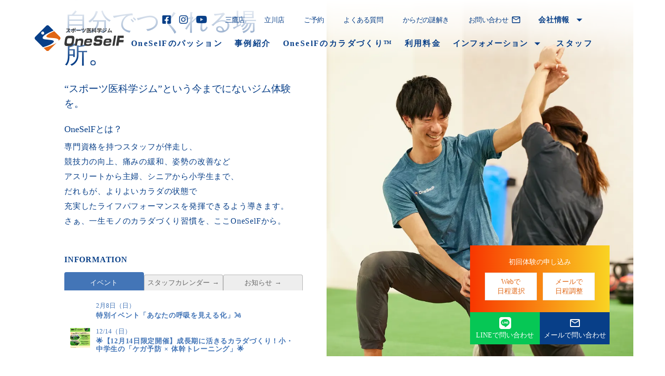

--- FILE ---
content_type: text/html;charset=utf-8
request_url: https://www.one-self.net/post/10%E6%9C%88%E3%81%AE%E9%A3%9F%E4%BA%8B%E3%83%96%E3%83%AD%E3%82%B0
body_size: 74945
content:
<!DOCTYPE html>
<html lang="ja">
<head><meta charset="utf-8">
<meta name="viewport" content="width=device-width, initial-scale=1">
<title>OneSelF（ワンセルフ）｜立川、三鷹の&quot;スポーツ医科学パーソナルトレーニングジム&quot;</title>
<link rel="preconnect" href="https://fonts.gstatic.com" crossorigin>
<meta name="generator" content="Studio.Design">
<meta name="robots" content="all">
<meta property="og:site_name" content="OneSelF（ワンセルフ）｜立川、三鷹で展開する&quot;スポーツ医科学ジム”">
<meta property="og:title" content="OneSelF（ワンセルフ）｜立川、三鷹の&quot;スポーツ医科学パーソナルトレーニングジム&quot;">
<meta property="og:image" content="https://storage.googleapis.com/production-os-assets/assets/555548c1-1b89-45fd-a7e5-ecf31310836f">
<meta property="og:description" content="三鷹、立川にある&quot;スポーツ医科学ジム&quot;、OneSelF（ワンセルフ）。パーソナルジム。専門資格を持つスタッフが伴走し、 競技力の向上、怪我、痛み緩和、姿勢の改善など アスリートから主婦、シニアから小学生まで、 だれもが、よりよいカラダの状態で 充実したライフパフォーマンスを発揮できるよう導きます。 ">
<meta property="og:type" content="website">
<meta name="description" content="三鷹、立川にある&quot;スポーツ医科学ジム&quot;、OneSelF（ワンセルフ）。パーソナルジム。専門資格を持つスタッフが伴走し、 競技力の向上、怪我、痛み緩和、姿勢の改善など アスリートから主婦、シニアから小学生まで、 だれもが、よりよいカラダの状態で 充実したライフパフォーマンスを発揮できるよう導きます。 ">
<meta property="twitter:card" content="summary_large_image">
<meta property="twitter:image" content="https://storage.googleapis.com/production-os-assets/assets/555548c1-1b89-45fd-a7e5-ecf31310836f">
<meta name="apple-mobile-web-app-title" content="OneSelF（ワンセルフ）｜立川、三鷹の&quot;スポーツ医科学パーソナルトレーニングジム&quot;">
<meta name="format-detection" content="telephone=no,email=no,address=no">
<meta name="chrome" content="nointentdetection">
<meta name="google-site-verification" content="Fn9WmtCiznIRfUZQ9c2B6qypYu4eerWLRW5frPZEs-k">
<meta property="og:url" content="/post/10%E6%9C%88%E3%81%AE%E9%A3%9F%E4%BA%8B%E3%83%96%E3%83%AD%E3%82%B0">
<link rel="icon" type="image/png" href="https://storage.googleapis.com/production-os-assets/assets/a17e8d8b-04ee-485b-a897-af8eaa03fa7f" data-hid="2c9d455">
<link rel="apple-touch-icon" type="image/png" href="https://storage.googleapis.com/production-os-assets/assets/a17e8d8b-04ee-485b-a897-af8eaa03fa7f" data-hid="74ef90c">
<script data-hid="577f125">(function(w,d,s,l,i){w[l]=w[l]||[];w[l].push({'gtm.start':
new Date().getTime(),event:'gtm.js'});var f=d.getElementsByTagName(s)[0],
j=d.createElement(s),dl=l!='dataLayer'?'&l='+l:'';j.async=true;j.src=
'https://www.googletagmanager.com/gtm.js?id='+i+dl;f.parentNode.insertBefore(j,f);
})(window,document,'script','dataLayer','GTM-54F8Q7W');</script><link rel="modulepreload" as="script" crossorigin href="/_nuxt/entry.2f09776e.js"><link rel="preload" as="style" href="/_nuxt/entry.b0b29391.css"><link rel="prefetch" as="image" type="image/svg+xml" href="/_nuxt/close_circle.c7480f3c.svg"><link rel="prefetch" as="image" type="image/svg+xml" href="/_nuxt/round_check.0ebac23f.svg"><link rel="prefetch" as="script" crossorigin href="/_nuxt/LottieRenderer.6664fbbe.js"><link rel="prefetch" as="script" crossorigin href="/_nuxt/error-404.8cde46e1.js"><link rel="prefetch" as="script" crossorigin href="/_nuxt/error-500.8df2b5ff.js"><link rel="stylesheet" href="/_nuxt/entry.b0b29391.css"><style>.page-enter-active{transition:.6s cubic-bezier(.4,.4,0,1)}.page-leave-active{transition:.3s cubic-bezier(.4,.4,0,1)}.page-enter-from,.page-leave-to{opacity:0}</style><style>:root{--rebranding-loading-bg:#e5e5e5;--rebranding-loading-bar:#222}</style><style>.app[data-v-d12de11f]{align-items:center;flex-direction:column;height:100%;justify-content:center;width:100%}.title[data-v-d12de11f]{font-size:34px;font-weight:300;letter-spacing:2.45px;line-height:30px;margin:30px}</style><style>/*! * Font Awesome Free 6.4.2 by @fontawesome - https://fontawesome.com * License - https://fontawesome.com/license/free (Icons: CC BY 4.0, Fonts: SIL OFL 1.1, Code: MIT License) * Copyright 2023 Fonticons, Inc. */.fa-brands,.fa-solid{-moz-osx-font-smoothing:grayscale;-webkit-font-smoothing:antialiased;--fa-display:inline-flex;align-items:center;display:var(--fa-display,inline-block);font-style:normal;font-variant:normal;justify-content:center;line-height:1;text-rendering:auto}.fa-solid{font-family:Font Awesome\ 6 Free;font-weight:900}.fa-brands{font-family:Font Awesome\ 6 Brands;font-weight:400}:host,:root{--fa-style-family-classic:"Font Awesome 6 Free";--fa-font-solid:normal 900 1em/1 "Font Awesome 6 Free";--fa-style-family-brands:"Font Awesome 6 Brands";--fa-font-brands:normal 400 1em/1 "Font Awesome 6 Brands"}@font-face{font-display:block;font-family:Font Awesome\ 6 Free;font-style:normal;font-weight:900;src:url(https://storage.googleapis.com/production-os-assets/assets/fontawesome/1629704621943/6.4.2/webfonts/fa-solid-900.woff2) format("woff2"),url(https://storage.googleapis.com/production-os-assets/assets/fontawesome/1629704621943/6.4.2/webfonts/fa-solid-900.ttf) format("truetype")}@font-face{font-display:block;font-family:Font Awesome\ 6 Brands;font-style:normal;font-weight:400;src:url(https://storage.googleapis.com/production-os-assets/assets/fontawesome/1629704621943/6.4.2/webfonts/fa-brands-400.woff2) format("woff2"),url(https://storage.googleapis.com/production-os-assets/assets/fontawesome/1629704621943/6.4.2/webfonts/fa-brands-400.ttf) format("truetype")}</style><style>.spinner[data-v-36413753]{animation:loading-spin-36413753 1s linear infinite;height:16px;pointer-events:none;width:16px}.spinner[data-v-36413753]:before{border-bottom:2px solid transparent;border-right:2px solid transparent;border-color:transparent currentcolor currentcolor transparent;border-style:solid;border-width:2px;opacity:.2}.spinner[data-v-36413753]:after,.spinner[data-v-36413753]:before{border-radius:50%;box-sizing:border-box;content:"";height:100%;position:absolute;width:100%}.spinner[data-v-36413753]:after{border-left:2px solid transparent;border-top:2px solid transparent;border-color:currentcolor transparent transparent currentcolor;border-style:solid;border-width:2px;opacity:1}@keyframes loading-spin-36413753{0%{transform:rotate(0deg)}to{transform:rotate(1turn)}}</style><style>.design-canvas__modal{height:100%;pointer-events:none;position:fixed;transition:none;width:100%;z-index:2}.design-canvas__modal:focus{outline:none}.design-canvas__modal.v-enter-active .studio-canvas,.design-canvas__modal.v-leave-active,.design-canvas__modal.v-leave-active .studio-canvas{transition:.4s cubic-bezier(.4,.4,0,1)}.design-canvas__modal.v-enter-active .studio-canvas *,.design-canvas__modal.v-leave-active .studio-canvas *{transition:none!important}.design-canvas__modal.isNone{transition:none}.design-canvas__modal .design-canvas__modal__base{height:100%;left:0;pointer-events:auto;position:fixed;top:0;transition:.4s cubic-bezier(.4,.4,0,1);width:100%;z-index:-1}.design-canvas__modal .studio-canvas{height:100%;pointer-events:none}.design-canvas__modal .studio-canvas>*{background:none!important;pointer-events:none}</style><style>.LoadMoreAnnouncer[data-v-4f7a7294]{height:1px;margin:-1px;overflow:hidden;padding:0;position:absolute;width:1px;clip:rect(0,0,0,0);border-width:0;white-space:nowrap}</style><style>.TitleAnnouncer[data-v-692a2727]{height:1px;margin:-1px;overflow:hidden;padding:0;position:absolute;width:1px;clip:rect(0,0,0,0);border-width:0;white-space:nowrap}</style><style>.publish-studio-style[data-v-c7690742]{transition:.4s cubic-bezier(.4,.4,0,1)}</style><style>.product-font-style[data-v-51f515bd]{transition:.4s cubic-bezier(.4,.4,0,1)}</style><style>@font-face{font-family:grandam;font-style:normal;font-weight:400;src:url(https://storage.googleapis.com/studio-front/fonts/grandam.ttf) format("truetype")}@font-face{font-family:Material Icons;font-style:normal;font-weight:400;src:url(https://storage.googleapis.com/production-os-assets/assets/material-icons/1629704621943/MaterialIcons-Regular.eot);src:local("Material Icons"),local("MaterialIcons-Regular"),url(https://storage.googleapis.com/production-os-assets/assets/material-icons/1629704621943/MaterialIcons-Regular.woff2) format("woff2"),url(https://storage.googleapis.com/production-os-assets/assets/material-icons/1629704621943/MaterialIcons-Regular.woff) format("woff"),url(https://storage.googleapis.com/production-os-assets/assets/material-icons/1629704621943/MaterialIcons-Regular.ttf) format("truetype")}.StudioCanvas{display:flex;height:auto;min-height:100dvh}.StudioCanvas>.sd{min-height:100dvh;overflow:clip}a,abbr,address,article,aside,audio,b,blockquote,body,button,canvas,caption,cite,code,dd,del,details,dfn,div,dl,dt,em,fieldset,figcaption,figure,footer,form,h1,h2,h3,h4,h5,h6,header,hgroup,html,i,iframe,img,input,ins,kbd,label,legend,li,main,mark,menu,nav,object,ol,p,pre,q,samp,section,select,small,span,strong,sub,summary,sup,table,tbody,td,textarea,tfoot,th,thead,time,tr,ul,var,video{border:0;font-family:sans-serif;line-height:1;list-style:none;margin:0;padding:0;text-decoration:none;-webkit-font-smoothing:antialiased;-webkit-backface-visibility:hidden;box-sizing:border-box;color:#333;transition:.3s cubic-bezier(.4,.4,0,1);word-spacing:1px}a:focus:not(:focus-visible),button:focus:not(:focus-visible),summary:focus:not(:focus-visible){outline:none}nav ul{list-style:none}blockquote,q{quotes:none}blockquote:after,blockquote:before,q:after,q:before{content:none}a,button{background:transparent;font-size:100%;margin:0;padding:0;vertical-align:baseline}ins{text-decoration:none}ins,mark{background-color:#ff9;color:#000}mark{font-style:italic;font-weight:700}del{text-decoration:line-through}abbr[title],dfn[title]{border-bottom:1px dotted;cursor:help}table{border-collapse:collapse;border-spacing:0}hr{border:0;border-top:1px solid #ccc;display:block;height:1px;margin:1em 0;padding:0}input,select{vertical-align:middle}textarea{resize:none}.clearfix:after{clear:both;content:"";display:block}[slot=after] button{overflow-anchor:none}</style><style>.sd{flex-wrap:nowrap;max-width:100%;pointer-events:all;z-index:0;-webkit-overflow-scrolling:touch;align-content:center;align-items:center;display:flex;flex:none;flex-direction:column;position:relative}.sd::-webkit-scrollbar{display:none}.sd,.sd.richText *{transition-property:all,--g-angle,--g-color-0,--g-position-0,--g-color-1,--g-position-1,--g-color-2,--g-position-2,--g-color-3,--g-position-3,--g-color-4,--g-position-4,--g-color-5,--g-position-5,--g-color-6,--g-position-6,--g-color-7,--g-position-7,--g-color-8,--g-position-8,--g-color-9,--g-position-9,--g-color-10,--g-position-10,--g-color-11,--g-position-11}input.sd,textarea.sd{align-content:normal}.sd[tabindex]:focus{outline:none}.sd[tabindex]:focus-visible{outline:1px solid;outline-color:Highlight;outline-color:-webkit-focus-ring-color}input[type=email],input[type=tel],input[type=text],select,textarea{-webkit-appearance:none}select{cursor:pointer}.frame{display:block;overflow:hidden}.frame>iframe{height:100%;width:100%}.frame .formrun-embed>iframe:not(:first-child){display:none!important}.image{position:relative}.image:before{background-position:50%;background-size:cover;border-radius:inherit;content:"";height:100%;left:0;pointer-events:none;position:absolute;top:0;transition:inherit;width:100%;z-index:-2}.sd.file{cursor:pointer;flex-direction:row;outline:2px solid transparent;outline-offset:-1px;overflow-wrap:anywhere;word-break:break-word}.sd.file:focus-within{outline-color:Highlight;outline-color:-webkit-focus-ring-color}.file>input[type=file]{opacity:0;pointer-events:none;position:absolute}.sd.text,.sd:where(.icon){align-content:center;align-items:center;display:flex;flex-direction:row;justify-content:center;overflow:visible;overflow-wrap:anywhere;word-break:break-word}.sd:where(.icon.fa){display:inline-flex}.material-icons{align-items:center;display:inline-flex;font-family:Material Icons;font-size:24px;font-style:normal;font-weight:400;justify-content:center;letter-spacing:normal;line-height:1;text-transform:none;white-space:nowrap;word-wrap:normal;direction:ltr;text-rendering:optimizeLegibility;-webkit-font-smoothing:antialiased}.sd:where(.icon.material-symbols){align-items:center;display:flex;font-style:normal;font-variation-settings:"FILL" var(--symbol-fill,0),"wght" var(--symbol-weight,400);justify-content:center;min-height:1em;min-width:1em}.sd.material-symbols-outlined{font-family:Material Symbols Outlined}.sd.material-symbols-rounded{font-family:Material Symbols Rounded}.sd.material-symbols-sharp{font-family:Material Symbols Sharp}.sd.material-symbols-weight-100{--symbol-weight:100}.sd.material-symbols-weight-200{--symbol-weight:200}.sd.material-symbols-weight-300{--symbol-weight:300}.sd.material-symbols-weight-400{--symbol-weight:400}.sd.material-symbols-weight-500{--symbol-weight:500}.sd.material-symbols-weight-600{--symbol-weight:600}.sd.material-symbols-weight-700{--symbol-weight:700}.sd.material-symbols-fill{--symbol-fill:1}a,a.icon,a.text{-webkit-tap-highlight-color:rgba(0,0,0,.15)}.fixed{z-index:2}.sticky{z-index:1}.button{transition:.4s cubic-bezier(.4,.4,0,1)}.button,.link{cursor:pointer}.submitLoading{opacity:.5!important;pointer-events:none!important}.richText{display:block;word-break:break-word}.richText [data-thread],.richText a,.richText blockquote,.richText em,.richText h1,.richText h2,.richText h3,.richText h4,.richText li,.richText ol,.richText p,.richText p>code,.richText pre,.richText pre>code,.richText s,.richText strong,.richText table tbody,.richText table tbody tr,.richText table tbody tr>td,.richText table tbody tr>th,.richText u,.richText ul{backface-visibility:visible;color:inherit;font-family:inherit;font-size:inherit;font-style:inherit;font-weight:inherit;letter-spacing:inherit;line-height:inherit;text-align:inherit}.richText p{display:block;margin:10px 0}.richText>p{min-height:1em}.richText img,.richText video{height:auto;max-width:100%;vertical-align:bottom}.richText h1{display:block;font-size:3em;font-weight:700;margin:20px 0}.richText h2{font-size:2em}.richText h2,.richText h3{display:block;font-weight:700;margin:10px 0}.richText h3{font-size:1em}.richText h4,.richText h5{font-weight:600}.richText h4,.richText h5,.richText h6{display:block;font-size:1em;margin:10px 0}.richText h6{font-weight:500}.richText [data-type=table]{overflow-x:auto}.richText [data-type=table] p{white-space:pre-line;word-break:break-all}.richText table{border:1px solid #f2f2f2;border-collapse:collapse;border-spacing:unset;color:#1a1a1a;font-size:14px;line-height:1.4;margin:10px 0;table-layout:auto}.richText table tr th{background:hsla(0,0%,96%,.5)}.richText table tr td,.richText table tr th{border:1px solid #f2f2f2;max-width:240px;min-width:100px;padding:12px}.richText table tr td p,.richText table tr th p{margin:0}.richText blockquote{border-left:3px solid rgba(0,0,0,.15);font-style:italic;margin:10px 0;padding:10px 15px}.richText [data-type=embed_code]{margin:20px 0;position:relative}.richText [data-type=embed_code]>.height-adjuster>.wrapper{position:relative}.richText [data-type=embed_code]>.height-adjuster>.wrapper[style*=padding-top] iframe{height:100%;left:0;position:absolute;top:0;width:100%}.richText [data-type=embed_code][data-embed-sandbox=true]{display:block;overflow:hidden}.richText [data-type=embed_code][data-embed-code-type=instagram]>.height-adjuster>.wrapper[style*=padding-top]{padding-top:100%}.richText [data-type=embed_code][data-embed-code-type=instagram]>.height-adjuster>.wrapper[style*=padding-top] blockquote{height:100%;left:0;overflow:hidden;position:absolute;top:0;width:100%}.richText [data-type=embed_code][data-embed-code-type=codepen]>.height-adjuster>.wrapper{padding-top:50%}.richText [data-type=embed_code][data-embed-code-type=codepen]>.height-adjuster>.wrapper iframe{height:100%;left:0;position:absolute;top:0;width:100%}.richText [data-type=embed_code][data-embed-code-type=slideshare]>.height-adjuster>.wrapper{padding-top:56.25%}.richText [data-type=embed_code][data-embed-code-type=slideshare]>.height-adjuster>.wrapper iframe{height:100%;left:0;position:absolute;top:0;width:100%}.richText [data-type=embed_code][data-embed-code-type=speakerdeck]>.height-adjuster>.wrapper{padding-top:56.25%}.richText [data-type=embed_code][data-embed-code-type=speakerdeck]>.height-adjuster>.wrapper iframe{height:100%;left:0;position:absolute;top:0;width:100%}.richText [data-type=embed_code][data-embed-code-type=snapwidget]>.height-adjuster>.wrapper{padding-top:30%}.richText [data-type=embed_code][data-embed-code-type=snapwidget]>.height-adjuster>.wrapper iframe{height:100%;left:0;position:absolute;top:0;width:100%}.richText [data-type=embed_code][data-embed-code-type=firework]>.height-adjuster>.wrapper fw-embed-feed{-webkit-user-select:none;-moz-user-select:none;user-select:none}.richText [data-type=embed_code_empty]{display:none}.richText ul{margin:0 0 0 20px}.richText ul li{list-style:disc;margin:10px 0}.richText ul li p{margin:0}.richText ol{margin:0 0 0 20px}.richText ol li{list-style:decimal;margin:10px 0}.richText ol li p{margin:0}.richText hr{border-top:1px solid #ccc;margin:10px 0}.richText p>code{background:#eee;border:1px solid rgba(0,0,0,.1);border-radius:6px;display:inline;margin:2px;padding:0 5px}.richText pre{background:#eee;border-radius:6px;font-family:Menlo,Monaco,Courier New,monospace;margin:20px 0;padding:25px 35px;white-space:pre-wrap}.richText pre code{border:none;padding:0}.richText strong{color:inherit;display:inline;font-family:inherit;font-weight:900}.richText em{font-style:italic}.richText a,.richText u{text-decoration:underline}.richText a{color:#007cff;display:inline}.richText s{text-decoration:line-through}.richText [data-type=table_of_contents]{background-color:#f5f5f5;border-radius:2px;color:#616161;font-size:16px;list-style:none;margin:0;padding:24px 24px 8px;text-decoration:underline}.richText [data-type=table_of_contents] .toc_list{margin:0}.richText [data-type=table_of_contents] .toc_item{color:currentColor;font-size:inherit!important;font-weight:inherit;list-style:none}.richText [data-type=table_of_contents] .toc_item>a{border:none;color:currentColor;font-size:inherit!important;font-weight:inherit;text-decoration:none}.richText [data-type=table_of_contents] .toc_item>a:hover{opacity:.7}.richText [data-type=table_of_contents] .toc_item--1{margin:0 0 16px}.richText [data-type=table_of_contents] .toc_item--2{margin:0 0 16px;padding-left:2rem}.richText [data-type=table_of_contents] .toc_item--3{margin:0 0 16px;padding-left:4rem}.sd.section{align-content:center!important;align-items:center!important;flex-direction:column!important;flex-wrap:nowrap!important;height:auto!important;max-width:100%!important;padding:0!important;width:100%!important}.sd.section-inner{position:static!important}@property --g-angle{syntax:"<angle>";inherits:false;initial-value:180deg}@property --g-color-0{syntax:"<color>";inherits:false;initial-value:transparent}@property --g-position-0{syntax:"<percentage>";inherits:false;initial-value:.01%}@property --g-color-1{syntax:"<color>";inherits:false;initial-value:transparent}@property --g-position-1{syntax:"<percentage>";inherits:false;initial-value:100%}@property --g-color-2{syntax:"<color>";inherits:false;initial-value:transparent}@property --g-position-2{syntax:"<percentage>";inherits:false;initial-value:100%}@property --g-color-3{syntax:"<color>";inherits:false;initial-value:transparent}@property --g-position-3{syntax:"<percentage>";inherits:false;initial-value:100%}@property --g-color-4{syntax:"<color>";inherits:false;initial-value:transparent}@property --g-position-4{syntax:"<percentage>";inherits:false;initial-value:100%}@property --g-color-5{syntax:"<color>";inherits:false;initial-value:transparent}@property --g-position-5{syntax:"<percentage>";inherits:false;initial-value:100%}@property --g-color-6{syntax:"<color>";inherits:false;initial-value:transparent}@property --g-position-6{syntax:"<percentage>";inherits:false;initial-value:100%}@property --g-color-7{syntax:"<color>";inherits:false;initial-value:transparent}@property --g-position-7{syntax:"<percentage>";inherits:false;initial-value:100%}@property --g-color-8{syntax:"<color>";inherits:false;initial-value:transparent}@property --g-position-8{syntax:"<percentage>";inherits:false;initial-value:100%}@property --g-color-9{syntax:"<color>";inherits:false;initial-value:transparent}@property --g-position-9{syntax:"<percentage>";inherits:false;initial-value:100%}@property --g-color-10{syntax:"<color>";inherits:false;initial-value:transparent}@property --g-position-10{syntax:"<percentage>";inherits:false;initial-value:100%}@property --g-color-11{syntax:"<color>";inherits:false;initial-value:transparent}@property --g-position-11{syntax:"<percentage>";inherits:false;initial-value:100%}</style><style>.snackbar[data-v-3129703d]{align-items:center;background:#fff;border:1px solid #ededed;border-radius:6px;box-shadow:0 16px 48px -8px rgba(0,0,0,.08),0 10px 25px -5px rgba(0,0,0,.11);display:flex;flex-direction:row;gap:8px;justify-content:space-between;left:50%;max-width:90vw;padding:16px 20px;position:fixed;top:32px;transform:translateX(-50%);-webkit-user-select:none;-moz-user-select:none;user-select:none;width:480px;z-index:9999}.snackbar.v-enter-active[data-v-3129703d],.snackbar.v-leave-active[data-v-3129703d]{transition:.4s cubic-bezier(.4,.4,0,1)}.snackbar.v-enter-from[data-v-3129703d],.snackbar.v-leave-to[data-v-3129703d]{opacity:0;transform:translate(-50%,-10px)}.snackbar .convey[data-v-3129703d]{align-items:center;display:flex;flex-direction:row;gap:8px;padding:0}.snackbar .convey .icon[data-v-3129703d]{background-position:50%;background-repeat:no-repeat;flex-shrink:0;height:24px;width:24px}.snackbar .convey .message[data-v-3129703d]{font-size:14px;font-style:normal;font-weight:400;line-height:20px;white-space:pre-line}.snackbar .convey.error .icon[data-v-3129703d]{background-image:url(/_nuxt/close_circle.c7480f3c.svg)}.snackbar .convey.error .message[data-v-3129703d]{color:#f84f65}.snackbar .convey.success .icon[data-v-3129703d]{background-image:url(/_nuxt/round_check.0ebac23f.svg)}.snackbar .convey.success .message[data-v-3129703d]{color:#111}.snackbar .button[data-v-3129703d]{align-items:center;border-radius:40px;color:#4b9cfb;display:flex;flex-shrink:0;font-family:Inter;font-size:12px;font-style:normal;font-weight:700;justify-content:center;line-height:16px;padding:4px 8px}.snackbar .button[data-v-3129703d]:hover{background:#f5f5f5}</style><style>a[data-v-d2500ebd]{align-items:center;border-radius:4px;bottom:20px;height:20px;justify-content:center;left:20px;perspective:300px;position:fixed;transition:0s linear;width:84px;z-index:2000}@media (hover:hover){a[data-v-d2500ebd]{transition:.4s cubic-bezier(.4,.4,0,1);will-change:width,height}a[data-v-d2500ebd]:hover{height:32px;width:200px}}[data-v-d2500ebd] .custom-fill path{fill:var(--1167f19e)}.fade-enter-active[data-v-d2500ebd],.fade-leave-active[data-v-d2500ebd]{position:absolute;transform:translateZ(0);transition:opacity .3s cubic-bezier(.4,.4,0,1);will-change:opacity,transform}.fade-enter-from[data-v-d2500ebd],.fade-leave-to[data-v-d2500ebd]{opacity:0}</style></head>
<body ><div id="__nuxt"><div><span></span><span></span><!----></div></div><script type="application/json" id="__NUXT_DATA__" data-ssr="true">[["Reactive",1],{"data":2,"state":4,"_errors":5,"serverRendered":6,"path":7,"pinia":8},{"dynamicDatapost/10月の食事ブログ":3},null,{},{"dynamicDatapost/10月の食事ブログ":3},true,"/post/10%E6%9C%88%E3%81%AE%E9%A3%9F%E4%BA%8B%E3%83%96%E3%83%AD%E3%82%B0",{"cmsContentStore":9,"indexStore":12,"projectStore":15,"productStore":42,"pageHeadStore":760},{"listContentsMap":10,"contentMap":11},["Map"],["Map"],{"routeType":13,"host":14},"publish","www.one-self.net",{"project":16},{"id":17,"name":18,"type":19,"customDomain":20,"iconImage":20,"coverImage":21,"displayBadge":22,"integrations":23,"snapshot_path":40,"snapshot_id":41,"recaptchaSiteKey":-1},"7kad1J51W3","OneSelF","web","","https://storage.googleapis.com/production-os-assets/assets/e70ae187-5290-4768-a903-158a7af2d809",false,[24,26,29,32,34,37],{"integration_name":25,"code":20},"channel",{"integration_name":27,"code":28},"custom-code","true",{"integration_name":30,"code":31},"google-analytics","GTM-54F8Q7W",{"integration_name":33,"code":31},"google-tag-manager",{"integration_name":35,"code":36},"search-console","Fn9WmtCiznIRfUZQ9c2B6qypYu4eerWLRW5frPZEs-k",{"integration_name":38,"code":39},"typesquare","unused","https://storage.googleapis.com/studio-publish/projects/7kad1J51W3/Xqz8KJwDWD/","Xqz8KJwDWD",{"product":43,"isLoaded":6,"selectedModalIds":757,"redirectPage":3,"isInitializedRSS":22,"pageViewMap":758,"symbolViewMap":759},{"breakPoints":44,"colors":57,"fonts":58,"head":147,"info":169,"pages":176,"resources":653,"symbols":661,"style":691,"styleVars":693,"enablePassword":22,"classes":754,"publishedUid":756},[45,48,51,54],{"maxWidth":46,"name":47},540,"mobile",{"maxWidth":49,"name":50},840,"tablet",{"maxWidth":52,"name":53},1140,"small",{"maxWidth":55,"name":56},320,"mini",[],[59,72,74,95,97,99,104,106,110,114,118,120,124,126,130,135,139,143,145],{"family":60,"subsets":61,"variants":67,"vendor":71},"Zen Old Mincho",[62,63,64,65,66],"cyrillic","greek","japanese","latin","latin-ext",[68,69,70],"regular","700","900","google",{"family":73,"vendor":38},"太ゴB101 JIS2004",{"family":75,"subsets":76,"variants":79,"vendor":71},"Raleway",[62,77,65,66,78],"cyrillic-ext","vietnamese",[80,81,82,68,83,84,69,85,70,86,87,88,89,90,91,92,93,94],"100","200","300","500","600","800","100italic","200italic","300italic","italic","500italic","600italic","700italic","800italic","900italic",{"family":96,"vendor":38},"A1明朝",{"family":98,"vendor":38},"中ゴシックBBB JIS2004",{"family":100,"subsets":101,"variants":103,"vendor":71},"Roboto",[62,77,63,102,65,66,78],"greek-ext",[80,86,82,88,68,89,83,90,69,92,70,94],{"family":105,"vendor":38},"ヒラギノUD角ゴ W6 JIS2004",{"family":107,"subsets":108,"variants":109,"vendor":71},"Noto Sans JP",[62,64,65,66,78],[80,81,82,68,83,84,69,85,70],{"family":111,"subsets":112,"variants":113,"vendor":71},"Lato",[65,66],[80,86,82,88,68,89,69,92,70,94],{"family":115,"subsets":116,"variants":117,"vendor":71},"Montserrat",[62,77,65,66,78],[80,81,82,68,83,84,69,85,70,86,87,88,89,90,91,92,93,94],{"family":119,"vendor":38},"ヒラギノ角ゴ W6 JIS2004",{"family":121,"subsets":122,"variants":123,"vendor":71},"Crimson Text",[65,66,78],[68,89,84,91,69,92],{"family":125,"vendor":38},"ヒラギノ角ゴ W4 JIS2004",{"family":127,"subsets":128,"variants":129,"vendor":71},"Homemade Apple",[65],[68],{"family":131,"subsets":132,"variants":134,"vendor":71},"Open Sans",[62,77,63,102,133,65,66,78],"hebrew",[82,68,83,84,69,85,88,89,90,91,92,93],{"family":136,"subsets":137,"variants":138,"vendor":71},"Inter",[62,77,63,102,65,66,78],[80,81,82,68,83,84,69,85,70],{"family":140,"subsets":141,"variants":142,"vendor":71},"Tenor Sans",[62,65,66],[68],{"family":144,"vendor":38},"ヒラギノ角ゴ W3 JIS2004",{"family":146,"vendor":38},"見出ゴMB31 JIS2004",{"customCode":148,"favicon":163,"lang":164,"meta":165,"title":168},{"bodyEnd":149,"headEnd":154},[150],{"memo":151,"src":152,"uuid":153},"New Code 1","\u003C!-- Google Tag Manager (noscript) -->\n\u003Cnoscript>\u003Ciframe src=\"https://www.googletagmanager.com/ns.html?id=GTM-54F8Q7W\"\nheight=\"0\" width=\"0\" style=\"display:none;visibility:hidden\">\u003C/iframe>\u003C/noscript>\n\u003C!-- End Google Tag Manager (noscript) -->","dc5c0421-b8d4-43cf-9827-1e8d33c861c6",[155],{"memo":156,"src":157,"tags":158,"uuid":162},"plus e code","\u003C!-- Google Tag Manager -->\n\u003Cscript>(function(w,d,s,l,i){w[l]=w[l]||[];w[l].push({'gtm.start':\nnew Date().getTime(),event:'gtm.js'});var f=d.getElementsByTagName(s)[0],\nj=d.createElement(s),dl=l!='dataLayer'?'&l='+l:'';j.async=true;j.src=\n'https://www.googletagmanager.com/gtm.js?id='+i+dl;f.parentNode.insertBefore(j,f);\n})(window,document,'script','dataLayer','GTM-54F8Q7W');\u003C/script>\n\u003C!-- End Google Tag Manager -->",[159],{"children":160,"tagName":161},"(function(w,d,s,l,i){w[l]=w[l]||[];w[l].push({'gtm.start':\nnew Date().getTime(),event:'gtm.js'});var f=d.getElementsByTagName(s)[0],\nj=d.createElement(s),dl=l!='dataLayer'?'&l='+l:'';j.async=true;j.src=\n'https://www.googletagmanager.com/gtm.js?id='+i+dl;f.parentNode.insertBefore(j,f);\n})(window,document,'script','dataLayer','GTM-54F8Q7W');","script","8fe2f0e9-637f-4cc9-a011-a001872bd95c","https://storage.googleapis.com/production-os-assets/assets/e4a1a418-ac38-4038-94af-e2da5bcc293a","ja",{"description":166,"og:image":167},"三鷹、立川にある\"スポーツ医科学ジム\"、OneSelF（ワンセルフ）。専門資格を持つスタッフが伴走し、 競技力の向上、痛みの緩和、姿勢の改善など アスリートから主婦、シニアから小学生まで、 だれもが、よりよいカラダの状態で 充実したライフパフォーマンスを発揮できるよう導きます。 さぁ、一生モノのカラダづくり習慣を、ここOneSelFから。","https://storage.googleapis.com/production-os-assets/assets/555548c1-1b89-45fd-a7e5-ecf31310836f","OneSelF（ワンセルフ）｜立川、三鷹で展開する\"スポーツ医科学ジム”",{"baseWidth":170,"created_at":171,"screen":172,"type":19,"updated_at":174,"version":175},1280,1518591100346,{"baseWidth":170,"height":173,"isAutoHeight":22,"width":170,"workingState":22},600,1518792996878,"4.1.9",[177,200,207,213,218,226,234,242,250,258,265,272,280,288,306,316,326,334,346,354,362,371,379,387,395,403,407,411,420,426,432,438,444,454,463,472,478,487,492,496,500,504,508,512,516,520,524,528,532,536,540,544,548,552,556,560,564,568,572,576,583,591,599,607,615,623,631,639,647],{"head":178,"id":183,"position":184,"type":186,"uuid":187,"symbolIds":188},{"favicon":179,"lang":164,"meta":180,"title":182},"https://storage.googleapis.com/production-os-assets/assets/a17e8d8b-04ee-485b-a897-af8eaa03fa7f",{"description":181,"og:image":20},"三鷹、立川にある\"スポーツ医科学ジム\"、OneSelF（ワンセルフ）。パーソナルジム。専門資格を持つスタッフが伴走し、 競技力の向上、怪我、痛み緩和、姿勢の改善など アスリートから主婦、シニアから小学生まで、 だれもが、よりよいカラダの状態で 充実したライフパフォーマンスを発揮できるよう導きます。 ","OneSelF（ワンセルフ）｜立川、三鷹の\"スポーツ医科学パーソナルトレーニングジム\"","/",{"x":185,"y":185},0,"page","bf9fed39-ac7e-4c42-aa12-40d655a39612",[189,190,191,192,193,194,195,196,197,198,199],"0581017a-5387-4eef-874b-d30190683213","1ffe273b-1589-4c06-975c-5e454625f041","f6e61fe6-a36e-4db8-8890-344cef4ebd9a","ddcc81da-5ea4-48fe-bc01-50b64090623b","32164a05-48e3-4eba-bf31-32bec3bb39ea","431a5b60-4e06-4186-9040-31af1361f859","c582fb5a-be44-42cd-a7a7-8b83e8ae5a21","04771cf5-39e9-4b54-9e91-610f39f9252c","75b10580-4717-44a9-b471-d258e9629985","55ab3ae3-a832-49f5-9451-b4ad3921ec1f","3281c830-d9d0-424f-a21b-1c58ef2483b4",{"head":201,"id":203,"type":186,"uuid":204,"symbolIds":205},{"title":202},"痛みを再発させないスポーツ医科学ジムフOneSelF（ワンセルフ）｜三鷹で展開する\"スポーツ医科学ジム”","mitaka_lp","263425be-a9ad-499a-af00-3b44391a1050",[206],"cfa940ee-d51a-4c36-9626-b1e1e6ed9b43",{"head":208,"id":210,"type":186,"uuid":211,"symbolIds":212},{"title":209},"痛みを再発させないスポーツ医科学ジムフOneSelF（ワンセルフ）｜立川で展開する\"スポーツ医科学ジム”","tachikawa_lp","f9c3f3b1-ba50-414c-a410-08fce49cd195",[206],{"id":214,"isCreatedInV4":22,"redirectTo":215,"type":216,"uuid":217},"tachikawa","/tachikawa_LP","redirect","1e8d95f4-20db-4d75-a20a-c394f8c7f706",{"head":219,"id":222,"position":223,"type":186,"uuid":224,"symbolIds":225},{"meta":220,"title":221},{"description":20,"og:image":20},"OneSelF（ワンセルフ）とは | OneSelF（ワンセルフ）三鷹、立川で展開する\"スポーツ医科学ジム”パーソナルジム。","passion",{"x":185,"y":185},"ea69d00b-8389-4bf0-88cf-81d5e6b95259",[190,195,196,197,189,199,198],{"head":227,"id":230,"position":231,"type":186,"uuid":232,"symbolIds":233},{"meta":228,"title":229},{"description":20,"og:image":20},"事例紹介・お客様の声 | OneSelF（ワンセルフ）三鷹、立川で展開する\"スポーツ医科学ジム”パーソナルジム。","casestudy",{"x":185,"y":185},"8e59d13b-b83f-4768-9f25-9175309d5fd0",[190,195,196,197,189,199,198],{"head":235,"id":238,"position":239,"type":186,"uuid":240,"symbolIds":241},{"meta":236,"title":237},{"description":20,"og:image":20},"トレーニング | OneSelF（ワンセルフ）三鷹、立川で展開する\"スポーツ医科学ジム”パーソナルジム。","training",{"x":185,"y":185},"956127c8-6430-4698-b7df-8a7b644f9757",[190,195,196,197,189,199,198],{"head":243,"id":246,"position":247,"type":186,"uuid":248,"symbolIds":249},{"lang":164,"meta":244,"title":245},{"description":20,"og:image":20},"ご予約｜ OneSelF（ワンセルフ）三鷹、立川で展開する\"スポーツ医科学ジム”パーソナルジム。","resevation",{"x":185,"y":185},"b4698b76-5db1-4e31-90c8-c7254ddef281",[190,199,196,197,189,198],{"head":251,"id":254,"position":255,"type":186,"uuid":256,"symbolIds":257},{"lang":164,"meta":252,"title":253},{"description":20,"og:image":20},"お問い合わせ｜ OneSelF（ワンセルフ）三鷹、立川で展開する\"スポーツ医科学ジム”パーソナルジム。","contact",{"x":185,"y":185},"dc2d3378-bb38-4520-9993-cf95df6e1f59",[190,196,199,197,189,198],{"head":259,"id":261,"position":262,"type":186,"uuid":263,"symbolIds":264},{"lang":164,"meta":260,"title":253},{"description":20,"og:image":20},"contact-mitaka",{"x":185,"y":185},"35a336f2-3ffd-4e09-b708-35283c8ac9f7",[190,196,199,197,189,198],{"head":266,"id":268,"position":269,"type":186,"uuid":270,"symbolIds":271},{"lang":164,"meta":267,"title":253},{"description":20,"og:image":20},"contact-tachikawa",{"x":185,"y":185},"87380176-84d0-452f-9d07-4e942ad5917b",[190,196,199,197,189,198],{"head":273,"id":276,"position":277,"type":186,"uuid":278,"symbolIds":279},{"meta":274,"title":275},{"description":20,"og:image":20},"料金 | OneSelF（ワンセルフ）三鷹、立川で展開する\"スポーツ医科学ジム”パーソナルジム。","price",{"x":185,"y":185},"700a3eec-8c12-4df6-ab61-523b7a5e24e9",[190,199,195,196,197,189,198],{"head":281,"id":284,"position":285,"type":186,"uuid":286,"symbolIds":287},{"meta":282,"title":283},{"description":20,"og:image":20},"スタッフ | OneSelF（ワンセルフ）三鷹、立川で展開する\"スポーツ医科学ジム”パーソナルジム。","staff",{"x":185,"y":185},"2aef4e04-1191-49a2-b5bf-338e645a6f6e",[190,199,195,196,197,189,198],{"head":289,"id":303,"type":186,"uuid":304,"symbolIds":305},{"customCode":290},{"bodyEnd":291,"headEnd":295},[292],{"memo":20,"src":293,"uuid":294},"\u003C!-- CV計測：SimplyBook経由のときだけ発火＋重複防止 -->\n\u003Cscript>\n(function(){\n  var ref=(document.referrer||\"\").toLowerCase();\n  var fromSB=ref.includes(\"simplybook\");\n  if(!fromSB) return;\n\n  if(sessionStorage.getItem(\"sb_cv_fired\")) return;\n  sessionStorage.setItem(\"sb_cv_fired\",\"1\");\n\n  window.dataLayer=window.dataLayer||[];\n  window.dataLayer.push({event:\"booking_success\", provider:\"simplybook\"});\n\n  // 直貼りの場合：ここに広告タグを設置すると1回だけ発火します\n  // 例）Google広告：gtag('event','conversion',{send_to:'AW-XXXX/XXXX'});\n  // 例）Yahoo広告：タグ本体をここに貼付\n})();\n\u003C/script>\n","4a056a4f-a172-4168-9c68-53a47c18af4b",[296],{"memo":20,"src":297,"tags":298,"uuid":302},"\u003Cstyle>\n  /* ===========================\n     OneSelF / thanks-reserve HEAD CSS\n     =========================== */\n  :root{\n    --blue:#0B5CAB; --orange:#F0731E;\n    --bg:#F7FAFF; --card:#fff;\n    --text:#111827; --sub:#4B5563; --bd:#E5E7EB;\n    --ok:#18B663;\n  }\n\n  /* Base */\n  html,body{height:100%}\n  body{\n    margin:0;\n    background:linear-gradient(180deg, rgba(11,92,171,.05), rgba(240,115,30,.05)), var(--bg);\n    font-family:'Hiragino Sans','Noto Sans JP','Yu Gothic UI','YuGothic','Meiryo',system-ui,-apple-system,Segoe UI,Roboto,sans-serif;\n    color:var(--text);\n    -webkit-font-smoothing:antialiased; text-rendering:optimizeLegibility;\n    line-break:strict; word-break:normal; -webkit-text-size-adjust:100%; text-underline-position:under;\n  }\n  p, li{line-height:1.98; letter-spacing:.01em}\n  .ttl,.section,.trustttl{text-wrap:balance}\n\n  /* Layout (上寄せ) */\n  .wrap{\n    min-height:auto;\n    display:flex;            /* 横は中央 */\n    justify-content:center;\n    align-items:flex-start;  /* 縦は上寄せ */\n    padding:40px 16px 56px;\n    position:relative; z-index:1;\n  }\n\n  /* Card */\n  .card{\n    width:min(980px,96%);\n    background:var(--card);\n    border:1px solid var(--bd);\n    border-radius:18px;\n    box-shadow:0 10px 36px rgba(16,24,40,.08);\n    overflow:hidden;\n    position:relative;\n  }\n  .card::before{\n    content:\"\"; position:absolute; inset:-1px; border-radius:19px; padding:1px;\n    background:linear-gradient(135deg, rgba(11,92,171,.35), rgba(240,115,30,.35));\n    -webkit-mask:linear-gradient(#000 0 0) content-box, linear-gradient(#000 0 0);\n    -webkit-mask-composite:xor; mask-composite:exclude;\n  }\n\n  /* Hero */\n  .hero{\n    position:relative; padding:28px 24px; overflow:hidden;\n    border-bottom:1px solid var(--bd);\n    background:\n      radial-gradient(1200px 220px at 30% -20%, rgba(11,92,171,.10), transparent 70%),\n      radial-gradient(900px 200px at 80% -30%, rgba(240,115,30,.10), transparent 70%),\n      #fff;\n  }\n  .brand{display:flex; align-items:center; gap:14px}\n  .logo{width:48px; height:48px; border-radius:12px; object-fit:cover}\n  .ttl{margin:0; font-size:22px; letter-spacing:.2px; position:relative}\n  .ttl::after{\n    content:\"\"; display:block; width:86px; height:4px;\n    background:linear-gradient(90deg,var(--blue),var(--orange));\n    border-radius:999px; margin-top:8px; opacity:.9;\n  }\n  .sub{margin:4px 0 0; color:var(--sub); font-size:13px}\n  .ok{\n    position:absolute; right:24px; top:22px; width:40px; height:40px; border-radius:50%;\n    display:grid; place-items:center; background:var(--blue); color:#fff; font-weight:800;\n    box-shadow:0 6px 20px rgba(11,92,171,.35); animation:pop .5s ease-out;\n  }\n  @keyframes pop{0%{transform:scale(.6);opacity:0}100%{transform:scale(1);opacity:1}}\n\n  /* Hero vector (軽いアニメ) */\n  .hero-art{position:absolute; right:-14px; top:-18px; width:300px; height:auto; z-index:1; animation:float 6s ease-in-out infinite alternate}\n  @keyframes float{0%{transform:translateY(0)}100%{transform:translateY(8px)}}\n  .hero-art .pulse{transform-origin:center; animation:pulse 2.6s ease-in-out infinite}\n  @keyframes pulse{0%{transform:scale(1)}50%{transform:scale(1.06)}100%{transform:scale(1)}}\n  .hero-art .dash{stroke-dasharray:12 14; animation:dash 1.8s linear infinite}\n  @keyframes dash{to{stroke-dashoffset:-26}}\n  .pop{background:linear-gradient(180deg,transparent 60%, rgba(240,115,30,.18) 0); padding:0 2px; border-radius:3px}\n\n  /* Notice */\n  .body{padding:22px}\n  .notice{display:flex; gap:12px; align-items:flex-start; background:#F9FBFF; border:1px solid var(--bd); border-radius:12px; padding:14px; margin:0 0 16px}\n  .dot{width:26px; height:26px; border-radius:8px; display:grid; place-items:center; background:var(--ok); color:#fff; font-weight:700}\n  .msg{margin:0; font-size:14px}\n\n  /* Section/Buttons */\n  .section{font-size:14px; margin:18px 0 10px; border-left:4px solid var(--blue); padding-left:10px; position:relative}\n  .section::before{content:\"★\"; position:absolute; left:-26px; top:-2px; font-size:14px; color:var(--orange); opacity:.75; transform:rotate(-10deg)}\n  .cta{display:flex; flex-wrap:wrap; gap:10px; margin-bottom:10px}\n  .btn{\n    display:inline-block; padding:11px 14px; border-radius:10px; border:1px solid var(--blue);\n    color:var(--blue); text-decoration:none; font-weight:700; font-size:13px; letter-spacing:.2px;\n    transition:transform .12s ease, box-shadow .12s ease, background .12s ease;\n  }\n  .btn:hover{transform:translateY(-1px); box-shadow:0 8px 20px rgba(11,92,171,.12)}\n  .btn.primary{background:linear-gradient(90deg, var(--blue), #2F7FD6); color:#fff; box-shadow:0 6px 16px rgba(11,92,171,.18)}\n  .btn.primary:hover{box-shadow:0 10px 24px rgba(11,92,171,.24)}\n  .btn.home{border-color:var(--orange); color:#fff; background:linear-gradient(90deg, #FFA86B, var(--orange))}\n  .btn.home:hover{box-shadow:0 8px 20px rgba(240,115,30,.18)}\n\n  /* Columns */\n  .cols{display:grid; gap:14px; margin:16px 0 12px; grid-template-columns:repeat(2,minmax(0,1fr))}\n  @media (max-width:780px){.cols{grid-template-columns:1fr}}\n  .box{border:1px solid var(--bd); border-radius:12px; padding:14px; background:#fff}\n  .box h3{margin:0 0 6px; font-size:14px}\n  .list{margin:6px 0 0 18px; padding:0; line-height:1.9}\n\n  /* Trust (3 cards) */\n  .trust3{display:grid; grid-template-columns:repeat(3,minmax(0,1fr)); gap:14px; margin:6px 0 10px}\n  @media (max-width:780px){.trust3{grid-template-columns:1fr}}\n  .trustcard{\n    display:flex; gap:12px; border:1px solid var(--bd); border-radius:14px; padding:14px;\n    background:linear-gradient(0deg,#fff,#fff), radial-gradient(16px 16px at 12px 10px, rgba(11,92,171,.06), transparent 60%);\n    background-clip:padding-box, border-box;\n  }\n  .trusticon{width:36px; height:36px; border-radius:10px; display:grid; place-items:center; background:#EEF5FF; font-size:18px}\n  .trustttl{margin:0 0 4px; font-size:14px; color:var(--text)}\n  .trusttxt{margin:0; color:var(--sub); font-size:13px; line-height:1.85}\n\n  /* Flow (60min) */\n  .flow{display:grid; grid-template-columns:repeat(5,minmax(0,1fr)); gap:12px; margin:12px 0 6px; padding:0; list-style:none}\n  @media (max-width:980px){.flow{grid-template-columns:repeat(3,minmax(0,1fr))}}\n  @media (max-width:640px){.flow{grid-template-columns:1fr}}\n  .flow li{position:relative; border:1px solid var(--bd); background:#fff; border-radius:12px; padding:12px}\n  .flow li::after{content:\"\"; position:absolute; left:12px; right:12px; top:0; height:3px; border-radius:3px; background:linear-gradient(90deg, var(--blue), var(--orange)); opacity:.25}\n  .icon{width:32px; height:32px; border-radius:8px; display:grid; place-items:center; background:#EEF5FF; margin-bottom:6px}\n  .f-ttl{margin:0 0 4px; font-size:14px}\n  .f-ttl .t{color:var(--sub); font-weight:600}\n  .f-txt{margin:0; color:var(--sub); font-size:13px; line-height:1.9}\n  .flow-note{margin:2px 0 14px; color:var(--sub); font-size:12px}\n\n  /* Callout */\n  .callout{\n    margin:8px 0 16px; padding:12px 14px; border:1px solid var(--bd); border-radius:12px;\n    background:linear-gradient(0deg,#fff,#fff), radial-gradient(18px 18px at 12px 10px, rgba(240,115,30,.08), transparent 60%);\n    background-clip:padding-box, border-box; color:var(--text); font-size:13.5px; line-height:1.95\n  }\n  .callout strong{color:var(--text)}\n\n  /* YouTube grid */\n  .yt-grid{display:grid; grid-template-columns:repeat(2,minmax(0,1fr)); gap:12px; margin:6px 0 16px}\n  @media (max-width:720px){.yt-grid{grid-template-columns:1fr}}\n  .yt-16x9{position:relative; width:100%; padding-top:56.25%; border:1px solid var(--bd); border-radius:12px; overflow:hidden; background:#000}\n  .yt-16x9 iframe{position:absolute; inset:0; width:100%; height:100%}\n  .yt-cap{margin:6px 0 0; font-size:13px; color:var(--sub); line-height:1.8}\n\n  /* Page-wide vector background */\n  .page-art{position:fixed; inset:0; width:100vw; height:100vh; z-index:0; pointer-events:none; opacity:.75}\n  .page-art .move1{animation:pan 28s ease-in-out infinite alternate}\n  .page-art .move2{animation:pan 26s ease-in-out infinite alternate-reverse}\n  .page-art .move3{animation:pan 30s ease-in-out infinite alternate}\n  @keyframes pan{from{transform:translateX(-12px)} to{transform:translateX(12px)}}\n\n  /* Footer */\n  .footer{margin-top:8px; color:var(--sub); font-size:12px}\n  .footer a{color:var(--blue); text-decoration:none}\n\n  /* Motion preference */\n  @media (prefers-reduced-motion: reduce){\n    .hero-art, .page-art .move1, .page-art .move2, .page-art .move3{animation:none}\n  }\n\u003C/style>\n",[299],{"children":300,"tagName":301},"/* ===========================\n     OneSelF / thanks-reserve HEAD CSS\n     =========================== */\n  :root{\n    --blue:#0B5CAB; --orange:#F0731E;\n    --bg:#F7FAFF; --card:#fff;\n    --text:#111827; --sub:#4B5563; --bd:#E5E7EB;\n    --ok:#18B663;\n  }\n\n  /* Base */\n  html,body{height:100%}\n  body{\n    margin:0;\n    background:linear-gradient(180deg, rgba(11,92,171,.05), rgba(240,115,30,.05)), var(--bg);\n    font-family:'Hiragino Sans','Noto Sans JP','Yu Gothic UI','YuGothic','Meiryo',system-ui,-apple-system,Segoe UI,Roboto,sans-serif;\n    color:var(--text);\n    -webkit-font-smoothing:antialiased; text-rendering:optimizeLegibility;\n    line-break:strict; word-break:normal; -webkit-text-size-adjust:100%; text-underline-position:under;\n  }\n  p, li{line-height:1.98; letter-spacing:.01em}\n  .ttl,.section,.trustttl{text-wrap:balance}\n\n  /* Layout (上寄せ) */\n  .wrap{\n    min-height:auto;\n    display:flex;            /* 横は中央 */\n    justify-content:center;\n    align-items:flex-start;  /* 縦は上寄せ */\n    padding:40px 16px 56px;\n    position:relative; z-index:1;\n  }\n\n  /* Card */\n  .card{\n    width:min(980px,96%);\n    background:var(--card);\n    border:1px solid var(--bd);\n    border-radius:18px;\n    box-shadow:0 10px 36px rgba(16,24,40,.08);\n    overflow:hidden;\n    position:relative;\n  }\n  .card::before{\n    content:\"\"; position:absolute; inset:-1px; border-radius:19px; padding:1px;\n    background:linear-gradient(135deg, rgba(11,92,171,.35), rgba(240,115,30,.35));\n    -webkit-mask:linear-gradient(#000 0 0) content-box, linear-gradient(#000 0 0);\n    -webkit-mask-composite:xor; mask-composite:exclude;\n  }\n\n  /* Hero */\n  .hero{\n    position:relative; padding:28px 24px; overflow:hidden;\n    border-bottom:1px solid var(--bd);\n    background:\n      radial-gradient(1200px 220px at 30% -20%, rgba(11,92,171,.10), transparent 70%),\n      radial-gradient(900px 200px at 80% -30%, rgba(240,115,30,.10), transparent 70%),\n      #fff;\n  }\n  .brand{display:flex; align-items:center; gap:14px}\n  .logo{width:48px; height:48px; border-radius:12px; object-fit:cover}\n  .ttl{margin:0; font-size:22px; letter-spacing:.2px; position:relative}\n  .ttl::after{\n    content:\"\"; display:block; width:86px; height:4px;\n    background:linear-gradient(90deg,var(--blue),var(--orange));\n    border-radius:999px; margin-top:8px; opacity:.9;\n  }\n  .sub{margin:4px 0 0; color:var(--sub); font-size:13px}\n  .ok{\n    position:absolute; right:24px; top:22px; width:40px; height:40px; border-radius:50%;\n    display:grid; place-items:center; background:var(--blue); color:#fff; font-weight:800;\n    box-shadow:0 6px 20px rgba(11,92,171,.35); animation:pop .5s ease-out;\n  }\n  @keyframes pop{0%{transform:scale(.6);opacity:0}100%{transform:scale(1);opacity:1}}\n\n  /* Hero vector (軽いアニメ) */\n  .hero-art{position:absolute; right:-14px; top:-18px; width:300px; height:auto; z-index:1; animation:float 6s ease-in-out infinite alternate}\n  @keyframes float{0%{transform:translateY(0)}100%{transform:translateY(8px)}}\n  .hero-art .pulse{transform-origin:center; animation:pulse 2.6s ease-in-out infinite}\n  @keyframes pulse{0%{transform:scale(1)}50%{transform:scale(1.06)}100%{transform:scale(1)}}\n  .hero-art .dash{stroke-dasharray:12 14; animation:dash 1.8s linear infinite}\n  @keyframes dash{to{stroke-dashoffset:-26}}\n  .pop{background:linear-gradient(180deg,transparent 60%, rgba(240,115,30,.18) 0); padding:0 2px; border-radius:3px}\n\n  /* Notice */\n  .body{padding:22px}\n  .notice{display:flex; gap:12px; align-items:flex-start; background:#F9FBFF; border:1px solid var(--bd); border-radius:12px; padding:14px; margin:0 0 16px}\n  .dot{width:26px; height:26px; border-radius:8px; display:grid; place-items:center; background:var(--ok); color:#fff; font-weight:700}\n  .msg{margin:0; font-size:14px}\n\n  /* Section/Buttons */\n  .section{font-size:14px; margin:18px 0 10px; border-left:4px solid var(--blue); padding-left:10px; position:relative}\n  .section::before{content:\"★\"; position:absolute; left:-26px; top:-2px; font-size:14px; color:var(--orange); opacity:.75; transform:rotate(-10deg)}\n  .cta{display:flex; flex-wrap:wrap; gap:10px; margin-bottom:10px}\n  .btn{\n    display:inline-block; padding:11px 14px; border-radius:10px; border:1px solid var(--blue);\n    color:var(--blue); text-decoration:none; font-weight:700; font-size:13px; letter-spacing:.2px;\n    transition:transform .12s ease, box-shadow .12s ease, background .12s ease;\n  }\n  .btn:hover{transform:translateY(-1px); box-shadow:0 8px 20px rgba(11,92,171,.12)}\n  .btn.primary{background:linear-gradient(90deg, var(--blue), #2F7FD6); color:#fff; box-shadow:0 6px 16px rgba(11,92,171,.18)}\n  .btn.primary:hover{box-shadow:0 10px 24px rgba(11,92,171,.24)}\n  .btn.home{border-color:var(--orange); color:#fff; background:linear-gradient(90deg, #FFA86B, var(--orange))}\n  .btn.home:hover{box-shadow:0 8px 20px rgba(240,115,30,.18)}\n\n  /* Columns */\n  .cols{display:grid; gap:14px; margin:16px 0 12px; grid-template-columns:repeat(2,minmax(0,1fr))}\n  @media (max-width:780px){.cols{grid-template-columns:1fr}}\n  .box{border:1px solid var(--bd); border-radius:12px; padding:14px; background:#fff}\n  .box h3{margin:0 0 6px; font-size:14px}\n  .list{margin:6px 0 0 18px; padding:0; line-height:1.9}\n\n  /* Trust (3 cards) */\n  .trust3{display:grid; grid-template-columns:repeat(3,minmax(0,1fr)); gap:14px; margin:6px 0 10px}\n  @media (max-width:780px){.trust3{grid-template-columns:1fr}}\n  .trustcard{\n    display:flex; gap:12px; border:1px solid var(--bd); border-radius:14px; padding:14px;\n    background:linear-gradient(0deg,#fff,#fff), radial-gradient(16px 16px at 12px 10px, rgba(11,92,171,.06), transparent 60%);\n    background-clip:padding-box, border-box;\n  }\n  .trusticon{width:36px; height:36px; border-radius:10px; display:grid; place-items:center; background:#EEF5FF; font-size:18px}\n  .trustttl{margin:0 0 4px; font-size:14px; color:var(--text)}\n  .trusttxt{margin:0; color:var(--sub); font-size:13px; line-height:1.85}\n\n  /* Flow (60min) */\n  .flow{display:grid; grid-template-columns:repeat(5,minmax(0,1fr)); gap:12px; margin:12px 0 6px; padding:0; list-style:none}\n  @media (max-width:980px){.flow{grid-template-columns:repeat(3,minmax(0,1fr))}}\n  @media (max-width:640px){.flow{grid-template-columns:1fr}}\n  .flow li{position:relative; border:1px solid var(--bd); background:#fff; border-radius:12px; padding:12px}\n  .flow li::after{content:\"\"; position:absolute; left:12px; right:12px; top:0; height:3px; border-radius:3px; background:linear-gradient(90deg, var(--blue), var(--orange)); opacity:.25}\n  .icon{width:32px; height:32px; border-radius:8px; display:grid; place-items:center; background:#EEF5FF; margin-bottom:6px}\n  .f-ttl{margin:0 0 4px; font-size:14px}\n  .f-ttl .t{color:var(--sub); font-weight:600}\n  .f-txt{margin:0; color:var(--sub); font-size:13px; line-height:1.9}\n  .flow-note{margin:2px 0 14px; color:var(--sub); font-size:12px}\n\n  /* Callout */\n  .callout{\n    margin:8px 0 16px; padding:12px 14px; border:1px solid var(--bd); border-radius:12px;\n    background:linear-gradient(0deg,#fff,#fff), radial-gradient(18px 18px at 12px 10px, rgba(240,115,30,.08), transparent 60%);\n    background-clip:padding-box, border-box; color:var(--text); font-size:13.5px; line-height:1.95\n  }\n  .callout strong{color:var(--text)}\n\n  /* YouTube grid */\n  .yt-grid{display:grid; grid-template-columns:repeat(2,minmax(0,1fr)); gap:12px; margin:6px 0 16px}\n  @media (max-width:720px){.yt-grid{grid-template-columns:1fr}}\n  .yt-16x9{position:relative; width:100%; padding-top:56.25%; border:1px solid var(--bd); border-radius:12px; overflow:hidden; background:#000}\n  .yt-16x9 iframe{position:absolute; inset:0; width:100%; height:100%}\n  .yt-cap{margin:6px 0 0; font-size:13px; color:var(--sub); line-height:1.8}\n\n  /* Page-wide vector background */\n  .page-art{position:fixed; inset:0; width:100vw; height:100vh; z-index:0; pointer-events:none; opacity:.75}\n  .page-art .move1{animation:pan 28s ease-in-out infinite alternate}\n  .page-art .move2{animation:pan 26s ease-in-out infinite alternate-reverse}\n  .page-art .move3{animation:pan 30s ease-in-out infinite alternate}\n  @keyframes pan{from{transform:translateX(-12px)} to{transform:translateX(12px)}}\n\n  /* Footer */\n  .footer{margin-top:8px; color:var(--sub); font-size:12px}\n  .footer a{color:var(--blue); text-decoration:none}\n\n  /* Motion preference */\n  @media (prefers-reduced-motion: reduce){\n    .hero-art, .page-art .move1, .page-art .move2, .page-art .move3{animation:none}\n  }","style","c6f40566-4e7c-483e-a62e-16f1717deda5","thanks-reserve","4cf53f1c-40f7-4d2d-b451-0b78440b6d21",[],{"head":307,"id":310,"position":311,"type":186,"uuid":312,"symbolIds":313},{"meta":308,"title":309},{"description":20,"og:image":20},"三鷹店 | OneSelF（ワンセルフ）三鷹、立川で展開する\"スポーツ医科学ジム”パーソナルジム。","mitaka_LP",{"x":185,"y":185},"0fc50627-10ec-4691-b6d3-6ff26b770ac6",[190,199,314,315,194,197,189,198],"3c830531-3d4e-402c-9049-bb54d7d49b48","813da168-76d6-4ca6-b675-cf1249ca52c1",{"head":317,"id":322,"position":323,"type":186,"uuid":324,"symbolIds":325},{"ldJson":318,"meta":319,"title":321},"{\n  \"@context\": \"http://schema.org\",\n  \"@type\": \"Article\",\n  \"headline\": \"［立川店］パーソナルトレーニングジムOneSelF｜メディカルフィットネス・運動療法\",\n  \"author\": {\n    \"@type\": \"Person\",\n    \"name\": \"Studio.Design\",\n    \"url\": \"https://twitter.com/studio\"\n  },\n  \"datePublished\": \"2025-10-27\",\n  \"image\": \"https://storage.googleapis.com/production-os-assets/assets/555548c1-1b89-45fd-a7e5-ecf31310836f\",\n  \"articleSection\": [\"headline-1\", \"headline-2\"],\n  \"articleBody\": \"スポーツ医科学に特化したパーソナルトレーニングジム OneSelF（ワンセルフ）立川店。専門資格を持つスタッフが競技力の向上、怪我、痛み緩和、姿勢の改善などアスリートから主婦、シニアまで、 よりよいカラダの状態でライフパフォーマンスを発揮できるよう導きます。\",\n  \"url\": \"{{$url}}\",\n  \"publisher\": {\n    \"@type\": \"Organization\",\n    \"name\": \"Studio.Design\"\n  }\n}",{"description":320,"og:image":20},"スポーツ医科学に特化したパーソナルトレーニングジム OneSelF（ワンセルフ）立川店。専門資格を持つスタッフが競技力の向上、怪我、痛み緩和、姿勢の改善などアスリートから主婦、シニアまで、 よりよいカラダの状態でライフパフォーマンスを発揮できるよう導きます。","［立川店］パーソナルトレーニングジムOneSelF｜メディカルフィットネス・運動療法","tachikawa_LP",{"x":185,"y":185},"ed658c09-67c0-413d-b283-f36400ad1509",[190,199,314,315,194,197,189,198],{"head":327,"id":330,"position":331,"type":186,"uuid":332,"symbolIds":333},{"meta":328,"title":329},{"description":20,"og:image":20},"よくある質問 | OneSelF（ワンセルフ）三鷹、立川で展開する\"スポーツ医科学ジム”パーソナルジム。","faq",{"x":185,"y":185},"2f76b5c7-d4db-4b8d-b220-3b9a15a89969",[190,199,195,196,197,189,198],{"head":335,"id":339,"position":340,"type":186,"uuid":341,"symbolIds":342},{"meta":336,"title":338},{"description":337,"og:image":20},"OneSelF（ワンセルフ）三鷹、立川で展開する\"スポーツ医科学ジム”が手掛ける小中学生のためのフィジカルトレーニングジム","子どものカラダづくり | OneSelF（ワンセルフ）フィジカルアカデミー","academy/kodomonokaradadukuri",{"x":185,"y":185},"6bd2e2c1-3fd1-4414-bdc6-1bc02cbab875",[343,344,345,198],"cb69d881-a33a-4073-a6cf-7075bf751fe5","8e243639-4e4b-44d4-a692-1c18cd584fe9","56e748c6-7344-4f6c-ba52-eeb1c7f41e91",{"head":347,"id":350,"position":351,"type":186,"uuid":352,"symbolIds":353},{"meta":348,"title":349},{"description":20,"og:image":20},"からだの謎解き | OneSelF（ワンセルフ）三鷹、立川で展開する\"スポーツ医科学ジム”パーソナルジム。","karadanonazotoki",{"x":185,"y":185},"17984dec-a2bf-4baf-bb58-07fed78a815e",[190,199,195,196,197,189,198],{"head":355,"id":358,"position":359,"type":186,"uuid":360,"symbolIds":361},{"meta":356,"title":357},{"description":20,"og:image":20},"会社情報 | OneSelF（ワンセルフ）三鷹、立川で展開する\"スポーツ医科学ジム”パーソナルジム。","company",{"x":185,"y":185},"8883c92c-50b1-423d-a473-8c9d76e5e606",[190,199,195,196,197,189,198],{"head":363,"id":366,"position":367,"type":186,"uuid":368,"symbolIds":369},{"meta":364,"title":365},{"description":20,"og:image":20},"会社概要 | OneSelF（ワンセルフ）三鷹、立川で展開する\"スポーツ医科学ジム”パーソナルジム。","company/outline",{"x":185,"y":185},"faec1216-cb7e-4058-b9f5-d020d7f9df62",[190,199,370,195,196,197,189,198],"9bd76e02-4969-40a0-a157-1369d1daabeb",{"head":372,"id":375,"position":376,"type":186,"uuid":377,"symbolIds":378},{"meta":373,"title":374},{"description":20,"og:image":20},"代表メッセージ | OneSelF（ワンセルフ）三鷹、立川で展開する\"スポーツ医科学ジム”パーソナルジム。","company/message",{"x":185,"y":185},"9b450902-d4e6-4772-9561-0d0c282b067e",[190,199,370,195,196,197,189,198],{"head":380,"id":383,"position":384,"type":186,"uuid":385,"symbolIds":386},{"meta":381,"title":382},{"description":20,"og:image":20},"事業紹介 | OneSelF（ワンセルフ）三鷹、立川で展開する\"スポーツ医科学ジム”パーソナルジム。","company/business",{"x":185,"y":185},"448e24f0-61ea-4dd1-8bf4-7b9417b1e834",[190,199,370,195,196,197,189,198],{"head":388,"id":391,"position":392,"type":186,"uuid":393,"symbolIds":394},{"meta":389,"title":390},{"description":20,"og:image":20},"創業の想い | OneSelF（ワンセルフ）三鷹、立川で展開する\"スポーツ医科学ジム”パーソナルジム。","company/vision",{"x":185,"y":185},"d6c26277-f0dc-4b54-b78b-e13ed8489b98",[190,199,370,195,196,197,189,198],{"head":396,"id":399,"position":400,"type":186,"uuid":401,"symbolIds":402},{"meta":397,"title":398},{"description":20,"og:image":20},"社会的取り組み | OneSelF（ワンセルフ）三鷹、立川で展開する\"スポーツ医科学ジム”パーソナルジム。","company/csr",{"x":185,"y":185},"4bc7a12b-6493-4f35-8c8c-4ab88f1598bc",[190,370,195,196,197,189,198],{"id":404,"type":186,"uuid":405,"symbolIds":406},"job","ea8b8d5f-077e-4b31-b72d-8c03561bfe4b",[],{"id":408,"type":186,"uuid":409,"symbolIds":410},"job/requirement","c381ba3d-63f4-443a-8409-c7bce17adcbb",[],{"head":412,"id":416,"type":186,"uuid":417,"symbolIds":418},{"lang":164,"meta":413,"title":415},{"description":414},"三鷹、立川にある\"スポーツ医科学ジム\"、OneSelF（ワンセルフ）が手掛ける小学生のフィジカルトレーニングジム。子どもたちがこれから歩むスポーツライフを豊かにするために必要なココロ・アタマ・カラダを養います。","OneSelF（ワンセルフ）フィジカルアカデミー | OneSelF（ワンセルフ）三鷹、立川で展開する\"スポーツ医科学ジム”が手掛ける小中学生のためのフィジカルトレーニングジム","academy","8b0ec09a-5cba-4fc2-89b5-add82c2f4ea8",[343,344,345,419],"174d39c3-e9cb-43dd-9f6f-28840801b514",{"head":421,"id":423,"type":186,"uuid":424,"symbolIds":425},{"title":422},"スタッフ | 医科学スポーツジムOneSelF（ワンセルフ）が手掛ける小中学生のためのフィジカルアカデミー","academy/staff","1bac8af8-ce96-4382-9930-a2a3055a4524",[343,344,345,419],{"head":427,"id":429,"type":186,"uuid":430,"symbolIds":431},{"title":428},"FUN（6-9歳向け） | 医科学スポーツジムOneSelF（ワンセルフ）が手掛ける小中学生のためのフィジカルアカデミー","academy/fun","bf4bc64c-70c6-4e34-b85a-657b79900f49",[343,344,345,419],{"head":433,"id":435,"type":186,"uuid":436,"symbolIds":437},{"title":434},"LEARN（9-12歳向け） | 医科学スポーツジムOneSelF（ワンセルフ）が手掛ける小中学生のためのフィジカルアカデミー","academy/learn","e4beae9e-9e64-4cac-87ab-6cbd2e03e80a",[343,344,345,419],{"head":439,"id":441,"type":186,"uuid":442,"symbolIds":443},{"title":440},"ATHLETER（12-15歳向け） | 医科学スポーツジムOneSelF（ワンセルフ）が手掛ける小中学生のためのフィジカルアカデミー","academy/athelete","db0a808e-0ee9-4ecd-bcb0-4b40088214a9",[343,344,345,419],{"head":445,"id":451,"type":186,"uuid":452,"symbolIds":453},{"favicon":446,"lang":164,"meta":447,"title":450},"https://storage.googleapis.com/production-os-assets/assets/b4f1b4a5-68cd-427e-870f-76fd51f6aabf",{"description":448,"og:image":449},"三鷹駅・立川駅にある料理教室・カフェ「ちょいす」。 旬彩ごはんと素材を生かしたお菓子の提供をはじめ、食に関するワークショップやお料理教室も開催している食体験の場『ちょいす』です。","https://storage.googleapis.com/production-os-assets/assets/32caeb45-8ec6-4164-beb8-0da9250b9981","ちょいす｜三鷹と立川にある、旬彩ごはんと素材を生かしたお菓子の提供をはじめ、食に関するワークショップやお料理教室も開催している食体験の場『ちょいす』です。","choice","4f910299-efea-4bfb-9293-d09fe17f1b79",[],{"head":455,"id":460,"type":186,"uuid":461,"symbolIds":462},{"favicon":446,"lang":164,"meta":456,"title":459},{"description":457,"og:image":458},"三鷹駅南口から徒歩5分。新鮮野菜の自然ご飯と管理栄養士と話せる温かな空間が魅力。週末は子供向け料理教室で、食の大切さや楽しさを学べる場です。","https://storage.googleapis.com/production-os-assets/assets/18a2dbb0-b047-4e26-85d7-5492c149879c","Home Kitchenちょいす三鷹｜カフェ&こども料理教室","choice/mitaka","fa12ef3a-ccfb-4ce5-944b-8930aeec534a",[],{"head":464,"id":469,"type":186,"uuid":470,"symbolIds":471},{"favicon":446,"lang":164,"meta":465,"title":468},{"description":466,"og:image":467},"立川駅から徒歩5分。「やってみたかった！」を叶える大人の料理教室。 手作りの楽しさや食の可能性を広げるレッスンを通じて、「食べる」ことをもっと豊かに、もっと楽しく。ひとりではハードルが高かったことも、ここでは楽しく挑戦できます。 「食」を通じて世代を超えた交流をしながらココロもカラダも調う場です。 ","https://storage.googleapis.com/production-os-assets/assets/133336f6-e85b-4a08-a286-a097bd422bb0","Cooking cafeちょいす立川｜「やってみたかった！」を叶える大人の料理教室。&カフェ","choice/tachikawa","f3c8e546-0265-4ddc-819d-df3971e76db1",[],{"head":473,"id":475,"type":186,"uuid":476,"symbolIds":477},{"title":474},"OneSelFフィールドサポート | 医科学スポーツジムOneSelF（ワンセルフ）が手掛ける「OneSelFフィールドサポート」。スポーツチーム、企業、部活をサポートします。","fieldsupport","702ca3df-4e55-400f-a53c-2ba1ed1e7b72",[],{"head":479,"id":481,"position":482,"type":186,"uuid":483,"symbolIds":484},{"meta":480,"title":20},{"description":20,"og:image":20},"cms",{"x":185,"y":185},"3a820cc5-922c-483b-88f5-d465d858b272",[485,486],"ac90070c-84e9-4c81-858e-a8acbfeb22da","46d35551-d48d-426a-a643-cfb348770666",{"id":488,"isCookieModal":22,"responsive":6,"type":489,"uuid":490,"symbolIds":491},"job/nav","modal","a8d5346b-0e74-4135-bd19-1a8e6c9a74cc",[],{"id":493,"isCookieModal":22,"responsive":6,"type":489,"uuid":494,"symbolIds":495},"6","f93cccb9-03b1-4f6b-818b-5697896bd669",[],{"id":497,"isCookieModal":22,"responsive":6,"type":489,"uuid":498,"symbolIds":499},"4-1","4a7bddd4-f422-4739-9783-023969234202",[],{"id":501,"isCookieModal":22,"responsive":6,"type":489,"uuid":502,"symbolIds":503},"4-2","824875e3-5785-4427-9017-30c9c2758b12",[],{"id":505,"isCookieModal":22,"responsive":6,"type":489,"uuid":506,"symbolIds":507},"4-3","896e3a1c-443d-466d-b25f-aabaa33ee512",[],{"id":509,"isCookieModal":22,"responsive":6,"type":489,"uuid":510,"symbolIds":511},"4-5","747e6205-d7b9-4421-8fdc-b5777e598424",[],{"id":513,"isCookieModal":22,"responsive":6,"type":489,"uuid":514,"symbolIds":515},"4-4","b42eb2b2-15e4-4cc5-bf22-6726a37e7818",[],{"changeUrl":6,"id":517,"isCookieModal":22,"responsive":6,"type":489,"uuid":518,"symbolIds":519},"thanks","a15ad880-cba3-43c9-ba41-3c3c790d81c7",[],{"changeUrl":6,"id":521,"isCookieModal":22,"responsive":6,"type":489,"uuid":522,"symbolIds":523},"academy/spmenu","481619f0-d56a-4293-9270-2a707e29ad1d",[],{"id":525,"isCookieModal":22,"responsive":6,"type":489,"uuid":526,"symbolIds":527},"choice/tachikawa/3","eecd4525-e681-4eb6-8b8a-5f63cc54f85b",[],{"id":529,"isCookieModal":22,"responsive":6,"type":489,"uuid":530,"symbolIds":531},"choice/tachikawa/2","cc5ad387-8916-4511-b32f-d2b7554ba02b",[],{"id":533,"isCookieModal":22,"responsive":6,"type":489,"uuid":534,"symbolIds":535},"choice/tachikawa/1","554e4828-25e4-460e-ad74-3da2b2f89f9d",[],{"id":537,"isCookieModal":22,"responsive":6,"type":489,"uuid":538,"symbolIds":539},"web-cta","a69d02c0-511e-4163-bfd3-262e85874c97",[],{"id":541,"isCookieModal":22,"responsive":6,"type":489,"uuid":542,"symbolIds":543},"line-cta","3005c195-8cdb-470d-a5ee-cdbbabb930c9",[],{"id":545,"isCookieModal":22,"responsive":6,"type":489,"uuid":546,"symbolIds":547},"5","0edc2060-f26a-4960-9ac9-996183142286",[],{"id":549,"isCookieModal":22,"responsive":6,"type":489,"uuid":550,"symbolIds":551},"inquiry-cta","f3f83fbc-7cfb-4bf3-ba97-836f1ecb7c08",[],{"id":553,"isCookieModal":22,"isPrivate":6,"responsive":6,"type":489,"uuid":554,"symbolIds":555},"web-cta-編集中","191016c7-ba3c-43bb-baf2-0c074c87c9a7",[],{"id":557,"isCookieModal":22,"isPrivate":6,"responsive":6,"type":489,"uuid":558,"symbolIds":559},"5-1","e4f4c9ee-28e3-4e72-a189-57d53442ad81",[],{"id":561,"responsive":6,"type":489,"uuid":562,"symbolIds":563},"navi","e2e0116f-0dd6-4f1e-8a4d-a2f5f44a4bc0",[189],{"id":565,"isCookieModal":22,"responsive":6,"type":489,"uuid":566,"symbolIds":567},"3-1","61b04da8-8fd6-4ddb-9ebf-975d68853e5e",[],{"id":569,"isCookieModal":22,"responsive":6,"type":489,"uuid":570,"symbolIds":571},"3","4b0c8123-26b9-44ba-9f60-bc0328259c79",[],{"id":573,"isCookieModal":22,"responsive":6,"type":489,"uuid":574,"symbolIds":575},"1","856e16a1-7022-4352-9090-3e7690ba494f",[],{"cmsRequest":577,"id":580,"type":186,"uuid":581,"symbolIds":582},{"contentSlug":578,"schemaKey":579},"{{$route.params.slug}}","FllwKydF","job/detail/:slug","d75112c1-0df5-4894-9042-678136a38c39",[],{"cmsRequest":584,"head":586,"id":588,"type":186,"uuid":589,"symbolIds":590},{"contentSlug":578,"schemaKey":585},"posts",{"title":587},"{{title}} _事例紹介 | OneSelF（ワンセルフ）三鷹、立川で展開する\"スポーツ医科学ジム”パーソナルジム。","casestudy/:slug","f503de9f-2db6-4c4d-8f65-a5b1ff9ec11c",[190,486,195,197,189,199,198],{"cmsRequest":592,"head":594,"id":596,"type":186,"uuid":597,"symbolIds":598},{"contentSlug":578,"schemaKey":593},"R3BDbWTD",{"title":595},"インフォメーション | OneSelF（ワンセルフ）三鷹、立川で展開する\"スポーツ医科学ジム”パーソナルジム。","info/tag/:slug","c60c5b48-e96b-4452-8411-5ef566fdf9ad",[190,195,197,189,199,198],{"cmsRequest":600,"head":602,"id":604,"type":186,"uuid":605,"symbolIds":606},{"contentSlug":578,"schemaKey":601},"QBID0fJE",{"title":603},"インフォメーション | OneSelF（ワンセルフ）三鷹、立川で展開する\"スポーツ医科学ジム”パーソナルジム。","info/:slug","73b1493c-64cb-4d96-a465-1108ab93cde3",[190,195,197,189,199,198],{"cmsRequest":608,"head":610,"id":612,"type":186,"uuid":613,"symbolIds":614},{"contentSlug":578,"schemaKey":609},"XAo6oFB0",{"title":611},"インフォメーションカテゴリ | OneSelF（ワンセルフ）三鷹、立川で展開する\"スポーツ医科学ジム”パーソナルジム。","info/cat/:slug","fc29ae78-e326-41cc-a1ad-a5428970e0f7",[190,195,197,189,199,198],{"cmsRequest":616,"head":617,"id":620,"type":186,"uuid":621,"symbolIds":622},{"contentSlug":578,"schemaKey":601},{"meta":618,"title":619},{"description":20},"{{title}} インフォメーション | OneSelF（ワンセルフ）三鷹、立川で展開する\"スポーツ医科学ジム”パーソナルジム。","info/page/:slug","32ce1163-8a0c-4ce2-a5c6-4508dc330d46",[195,197,189,190,199,198],{"cmsRequest":624,"head":626,"id":628,"type":186,"uuid":629,"symbolIds":630},{"contentSlug":578,"schemaKey":625},"rwP6Qs8e",{"title":627},"{{title}} _スタッフ | OneSelF（ワンセルフ）三鷹、立川で展開する\"スポーツ医科学ジム”パーソナルジム。","staff/:slug","fecbbfa5-30e7-45df-a3fe-a8660dee2cdb",[190,199,192,193,195,196,197,189,198],{"cmsRequest":632,"head":634,"id":636,"type":186,"uuid":637,"symbolIds":638},{"contentSlug":578,"schemaKey":633},"Jng4zMfC",{"title":635},"{{title}} _子どものカラダづくり | OneSelF（ワンセルフ）フィジカルアカデミー","academy/page/:slug","162dcf4a-214a-4c79-bf49-4cdcc1c80ca2",[344,345,189,198,343],{"cmsRequest":640,"head":642,"id":644,"type":186,"uuid":645,"symbolIds":646},{"contentSlug":578,"schemaKey":641},"mVFO5_uh",{"title":643},"{{title}} _からだの謎解き | OneSelF（ワンセルフ）三鷹、立川で展開する\"スポーツ医科学ジム”パーソナルジム。","karadanonazotoki/page/:slug","f387e4a0-af0c-472e-9504-fcbcf5b9537a",[195,197,189,190,199,198],{"cmsRequest":648,"id":650,"type":186,"uuid":651,"symbolIds":652},{"contentSlug":578,"schemaKey":649},"tags","tags/:slug","3ac22499-25fa-4b79-8a82-aa47fcb0d027",[],{"rssList":654,"apiList":659,"cmsProjectId":660},[655],{"id":656,"name":657,"url":658},"8bc19d2c-dafc-494b-a92d-26c3a7907f4f","OneSelF 佐藤祐輔","https://note.com/oneself_nyanchu/rss",[],"7c4628a9ff45438da8ca",[662,663,664,665,666,667,668,670,671,672,673,675,677,678,679,680,681,682,683,684,685,686,687,688,689],{"uuid":485},{"uuid":486},{"uuid":190},{"uuid":192},{"uuid":195},{"uuid":197},{"uuid":669},"49dcafbc-375d-450d-b6bf-9fb0408d0aeb",{"uuid":370},{"uuid":196},{"uuid":193},{"uuid":674},"1aa84917-fdef-4cef-9b5a-560b40b2b186",{"uuid":676},"4b01adec-72ba-4b67-a01f-7b7401342917",{"uuid":191},{"uuid":315},{"uuid":314},{"uuid":189},{"uuid":194},{"uuid":199},{"uuid":198},{"uuid":343},{"uuid":344},{"uuid":345},{"uuid":206},{"uuid":419},{"uuid":690},"15f18c21-5b5c-460b-83b0-a8814910788a",{"fontFamily":692},[],{"color":694,"fontFamily":702},[695,699],{"key":696,"name":697,"value":698},"a1b810d1","Background","#d9ceb9ff",{"key":700,"name":697,"value":701},"b1ad19e2","#9f987cff",[703,706,709,712,714,716,718,721,724,726,728,731,734,737,740,743,745,748,751],{"key":704,"name":20,"value":705},"bca9cf2c","'中ゴシックBBB JIS2004'",{"key":707,"name":20,"value":708},"1a97283a","'Zen Old Mincho'",{"key":710,"name":20,"value":711},"be9fd987","'太ゴB101 JIS2004'",{"key":713,"name":20,"value":75},"3da2acf1",{"key":715,"name":20,"value":96},"e097dc0f",{"key":717,"name":20,"value":100},"b19aa05c",{"key":719,"name":20,"value":720},"6180caa0","'ヒラギノUD角ゴ W6 JIS2004'",{"key":722,"name":20,"value":723},"0a83184c","'Noto Sans JP'",{"key":725,"name":20,"value":111},"a2801091",{"key":727,"name":20,"value":115},"c1b04946",{"key":729,"name":20,"value":730},"9c9292b6","'ヒラギノ角ゴ W6 JIS2004'",{"key":732,"name":20,"value":733},"8186efe0","'Crimson Text'",{"key":735,"name":20,"value":736},"e98ce553","'ヒラギノ角ゴ W4 JIS2004'",{"key":738,"name":20,"value":739},"ecad74a8","'Homemade Apple'",{"key":741,"name":20,"value":742},"dc83be74","'Open Sans'",{"key":744,"name":20,"value":136},"fabf15bb",{"key":746,"name":20,"value":747},"08a43d68","'Tenor Sans'",{"key":749,"name":20,"value":750},"aa8a1f3b","'ヒラギノ角ゴ W3 JIS2004'",{"key":752,"name":20,"value":753},"4bab2e3d","'見出ゴMB31 JIS2004'",{"typography":755},[],"20251226143942",[],{},["Map"],{"googleFontMap":761,"typesquareLoaded":22,"hasCustomFont":22,"materialSymbols":762},["Map"],[]]</script><script>window.__NUXT__={};window.__NUXT__.config={public:{apiBaseUrl:"https://api.studiodesignapp.com/api",cmsApiBaseUrl:"https://api.cms.studiodesignapp.com",previewBaseUrl:"https://preview.studio.site",facebookAppId:"569471266584583",firebaseApiKey:"AIzaSyBkjSUz89vvvl35U-EErvfHXLhsDakoNNg",firebaseProjectId:"studio-7e371",firebaseAuthDomain:"studio-7e371.firebaseapp.com",firebaseDatabaseURL:"https://studio-7e371.firebaseio.com",firebaseStorageBucket:"studio-7e371.appspot.com",firebaseMessagingSenderId:"373326844567",firebaseAppId:"1:389988806345:web:db757f2db74be8b3",studioDomain:".studio.site",studioPublishUrl:"https://storage.googleapis.com/studio-publish",studioPublishIndexUrl:"https://storage.googleapis.com/studio-publish-index",rssApiPath:"https://rss.studiodesignapp.com/rssConverter",embedSandboxDomain:".studioiframesandbox.com",apiProxyUrl:"https://studio-api-proxy-rajzgb4wwq-an.a.run.app",proxyApiBaseUrl:"",isPublishSite:false,isDev:false,fontsApiBaseUrl:"https://fonts.studio.design",jwtCookieName:"jwt_token"},app:{baseURL:"/",buildAssetsDir:"/_nuxt/",cdnURL:""}}</script><script type="module" src="/_nuxt/entry.2f09776e.js" crossorigin></script></body>
</html>

--- FILE ---
content_type: image/svg+xml
request_url: https://storage.googleapis.com/studio-design-asset-files/projects/7kad1J51W3/s-222x65_4f338714-fc0e-4245-81f1-050570686bc4.svg
body_size: 12480
content:
<svg width="222" height="65" viewBox="0 0 222 65" fill="none" xmlns="http://www.w3.org/2000/svg">
<g clip-path="url(#clip0_373_616)">
<path d="M22.3701 56.9794L29.0025 63.6727C30.7607 65.447 33.6338 65.447 35.3919 63.6727L55.0033 43.8813C49.1714 47.906 39.3514 51.7287 32.7904 53.8492C28.2449 55.2917 24.8573 56.287 22.3701 56.9794Z" fill="#E06614"/>
<path d="M63.0937 29.2832L48.7711 14.8291C44.3257 16.9352 38.1221 19.9789 36.0638 21.2772C30.7893 24.6094 28.588 27.1482 29.5457 28.8216C30.3605 30.2641 33.791 31.2161 39.723 31.6922C40.7093 31.7643 41.7099 31.8364 42.7248 31.9086C48.8426 32.3413 55.1605 32.7741 58.2194 34.9811L58.3624 35.0821C59.849 36.2361 59.9919 37.52 59.8347 38.3855L59.5345 39.3231L63.0794 35.7457C64.8376 33.9714 64.8376 31.0719 63.0794 29.2976" fill="#E06614"/>
<path d="M47.699 39.8715C46.8842 38.2703 43.5108 37.549 42.3959 37.4336L30.8463 35.9622C26.7869 35.7747 23.8137 35.241 21.9984 34.3899C20.6547 33.7552 20.2688 33.0916 20.1544 32.7454C19.7971 31.8655 19.8257 30.9134 20.2545 29.8892C22.6988 24.0614 39.2512 16.6325 47.2701 13.3147L35.3918 1.32731C33.6337 -0.446993 30.7606 -0.446993 29.0024 1.32731L1.31496 29.2689C-0.443202 31.0432 -0.443202 33.9427 1.31496 35.717L20.7262 55.3064C28.2734 52.9696 34.8915 50.3442 34.963 50.3153C43.7109 46.81 47.1272 42.4824 47.4274 42.0785C47.9134 41.1842 47.9991 40.4629 47.6847 39.857M16.3808 20.3253C15.9949 18.2481 17.3385 16.2574 19.3826 15.8535C21.4409 15.464 23.4135 16.82 23.8137 18.8972C24.2139 20.9744 22.856 22.9651 20.812 23.369C18.7536 23.7729 16.7811 22.4025 16.3808 20.3397" fill="#083F88"/>
<path d="M103.017 33.8041H108.105L107.677 36.2852C107.677 36.2852 109.235 33.3857 114.709 33.3857C116.868 33.3857 118.197 33.6887 119.298 34.4099C120.484 35.1745 121.213 36.7324 121.213 38.5067C121.213 39.4876 121.084 40.6705 120.841 42.113L119.24 51.5327H114.023L115.567 42.3726C115.653 41.8389 115.724 41.3485 115.724 40.8869C115.724 38.9827 114.881 38.449 111.936 38.449C108.448 38.449 107.262 39.5886 106.605 43.4978L105.247 51.5182H100.029L103.031 33.7752L103.017 33.8041Z" fill="#383838"/>
<path d="M142.254 45.8781C141.768 48.5035 140.924 49.8739 139.281 50.7826C137.823 51.576 136.064 51.8501 132.234 51.8501C128.403 51.8501 126.287 51.5039 125.23 50.8259C123.872 49.9171 123.257 48.4746 123.257 46.2676C123.257 44.9693 123.629 42.4737 124.143 40.4109C125.03 36.7613 126.516 34.8572 129.089 34.0206C130.118 33.6455 132.005 33.4868 134.95 33.4868C137.408 33.4868 139.409 33.6311 140.496 33.934C142.254 34.3956 143.283 36.0978 143.283 38.4924C143.283 39.4733 143.226 40.1657 142.883 41.9833L142.583 43.9307H128.76C128.603 44.8395 128.546 45.2578 128.546 45.7482C128.546 47.4937 129.361 47.8832 132.948 47.8832C135.95 47.8832 136.708 47.4937 137.137 45.8636H142.254V45.8781ZM138.094 40.4398C138.151 39.9782 138.18 39.7185 138.18 39.4156C138.18 37.8288 137.422 37.4393 134.121 37.4393C131.962 37.4393 131.019 37.6269 130.361 38.276C129.789 38.8097 129.518 39.4156 129.361 40.4398H138.094Z" fill="#383838"/>
<path d="M190.453 45.8781C189.967 48.5035 189.124 49.8739 187.48 50.7826C186.022 51.576 184.264 51.8501 180.433 51.8501C176.602 51.8501 174.487 51.5039 173.429 50.8259C172.071 49.9171 171.456 48.4746 171.456 46.2676C171.456 44.9693 171.828 42.4737 172.343 40.4109C173.229 36.7613 174.715 34.8572 177.288 34.0206C178.317 33.6455 180.204 33.4868 183.149 33.4868C185.607 33.4868 187.609 33.6311 188.695 33.934C190.453 34.3956 191.482 36.0978 191.482 38.4924C191.482 39.4733 191.425 40.1657 191.082 41.9833L190.782 43.9307H176.959C176.802 44.8395 176.745 45.2578 176.745 45.7482C176.745 47.4937 177.56 47.8832 181.148 47.8832C184.149 47.8832 184.907 47.4937 185.336 45.8636H190.467L190.453 45.8781ZM186.293 40.4398C186.351 39.9782 186.379 39.7185 186.379 39.4156C186.379 37.8288 185.622 37.4393 182.32 37.4393C180.161 37.4393 179.218 37.6269 178.56 38.276C177.989 38.8097 177.717 39.4156 177.56 40.4398H186.293Z" fill="#383838"/>
<path d="M198.072 26.2021H203.275L198.972 51.5472H193.755L198.072 26.2021Z" fill="#383838"/>
<path d="M97.3134 27.6155C95.9125 26.6346 94.9263 26.4327 89.5946 26.4038H88.7941H88.2081C84.0485 26.4038 82.3761 26.5769 80.8753 27.1683C77.6877 28.3801 76.387 30.8179 75.3578 37.4968C74.5716 42.5168 74.3286 44.493 74.3286 45.9644C74.3286 48.5177 74.929 50.2631 76.0582 51.0565C77.4304 51.9941 78.774 52.2394 83.9485 52.2682H84.4631H85.335C87.2075 52.2394 88.8942 52.1817 89.809 52.1095C92.7536 51.8499 94.5403 50.7824 95.884 48.5032C96.8845 46.8011 97.4563 44.6661 98.1281 40.3674C98.8285 35.809 99.0143 34.0924 99.0143 32.7653C99.0143 30.1832 98.414 28.3945 97.2848 27.6011M92.582 40.829C91.9245 44.5219 91.1526 45.6615 89.0371 45.9211C88.2224 46.0221 87.0646 46.0654 85.2063 46.0654C80.9753 46.0365 80.2034 45.5749 80.2034 43.2957C80.2034 41.0165 81.0468 36.112 81.6328 34.6695C82.3333 32.924 83.1909 32.6067 87.8364 32.5778C92.6821 32.6067 93.2539 32.9529 93.2539 35.232C93.2539 36.2562 93.0394 37.9728 92.582 40.8146" fill="#383838"/>
<path d="M169.026 33.9483C169.327 32.4625 169.427 31.5537 169.427 30.6449C169.427 28.7408 168.798 27.5002 167.554 26.8799C166.425 26.3318 165.296 26.1154 162.151 26.0289V26C161.708 26 161.279 26 160.879 26C160.193 26 159.421 26 158.549 26H158.192V26.0866C153.575 26.3174 151.702 27.0963 150.387 28.9139C149.229 30.5007 148.3 34.1935 148.3 37.1218C148.3 39.1414 149.058 40.4252 150.573 41.0311C151.502 41.3917 153.089 41.5792 155.633 41.5937H156.005H157.62C159.764 41.6225 161.036 41.7235 161.436 41.8966C161.894 42.0841 162.165 42.6178 162.165 43.3391C162.165 45.0557 161.436 45.8491 159.592 46.1232C159.106 46.1953 157.848 46.253 156.348 46.2818C155.261 46.2386 154.304 46.152 153.889 46.051C153.346 45.8924 153.003 45.4452 153.003 44.7528C153.003 44.3633 153.031 44.1036 153.117 43.4257H147.085C146.685 45.4019 146.599 46.1953 146.599 47.3349C146.599 49.4265 147.442 50.6383 149.329 51.172C150.43 51.4605 151.559 51.6047 153.975 51.6624V51.6913C154.547 51.6913 155.09 51.6913 155.604 51.6913C156.276 51.6913 157.034 51.6913 157.877 51.6913H157.92V51.6192C163.223 51.4028 165.181 50.6383 166.525 48.6476C167.683 46.9454 168.526 43.4834 168.526 40.5983C168.526 38.6653 167.94 37.4103 166.739 36.7612C165.853 36.2275 165.138 36.1121 162.88 35.9967C161.851 35.9534 161.05 35.9101 160.521 35.8957L159.878 35.8813H158.106C155.647 35.8091 155.619 35.8091 155.104 35.3908C154.832 35.16 154.647 34.7417 154.647 34.2079C154.647 32.7654 155.404 31.7701 156.648 31.6258C157.32 31.5537 158.806 31.4672 160.493 31.4239C162.651 31.5249 163.152 31.8999 163.152 33.0251C163.152 33.2126 163.123 33.4867 163.066 33.905H169.041L169.026 33.9483Z" fill="#383838"/>
<path d="M212.251 31.9434H223.001L223.944 26.2021H207.091L202.789 51.5472H208.921L210.408 42.7334H221.214L222.157 36.9922H211.365L212.251 31.9434Z" fill="#383838"/>
<path d="M87.842 9.186C87.738 9.329 87.504 9.732 87.387 9.992C86.945 11.006 86.217 12.397 85.346 13.567C86.633 14.685 88.206 16.349 88.973 17.285L87.491 18.572C86.646 17.402 85.437 16.076 84.215 14.893C82.837 16.349 81.108 17.701 79.327 18.546L77.988 17.142C80.081 16.362 82.096 14.776 83.318 13.411C84.176 12.436 84.969 11.149 85.255 10.226H80.848C80.302 10.226 79.587 10.304 79.314 10.317V8.471C79.665 8.523 80.458 8.562 80.848 8.562H85.437C85.996 8.562 86.516 8.484 86.776 8.393L87.842 9.186ZM100.075 8.25C100.075 8.64 100.4 8.952 100.79 8.952C101.18 8.952 101.492 8.64 101.492 8.25C101.492 7.86 101.18 7.548 100.79 7.548C100.4 7.548 100.075 7.86 100.075 8.25ZM99.282 8.25C99.282 7.418 99.958 6.742 100.79 6.742C101.622 6.742 102.285 7.418 102.285 8.25C102.285 9.082 101.622 9.758 100.79 9.758C99.958 9.758 99.282 9.082 99.282 8.25ZM97.488 7.743C97.462 7.925 97.371 8.549 97.371 8.874V9.914H100.4C100.764 9.914 101.336 9.875 101.687 9.823V11.526C101.271 11.5 100.764 11.487 100.413 11.487H97.371V17.532C97.371 18.286 96.942 18.754 96.019 18.754C95.317 18.754 94.563 18.715 93.9 18.637L93.744 17.025C94.303 17.129 94.875 17.181 95.187 17.181C95.525 17.181 95.655 17.051 95.668 16.713C95.681 16.232 95.681 12.111 95.681 11.5V11.487H92.379C91.989 11.487 91.482 11.5 91.118 11.539V9.81C91.508 9.862 91.963 9.914 92.379 9.914H95.681V8.874C95.681 8.536 95.616 7.964 95.564 7.743H97.488ZM94.433 13.333C93.835 14.49 92.639 16.193 91.924 16.96L90.52 15.998C91.391 15.166 92.431 13.736 92.964 12.644L94.433 13.333ZM100.023 12.605C100.686 13.437 101.726 15.075 102.246 16.024L100.712 16.856C100.153 15.738 99.23 14.165 98.606 13.372L100.023 12.605ZM104.196 11.981C104.664 12.02 105.613 12.059 106.289 12.059H113.27C113.881 12.059 114.453 12.007 114.791 11.981V14.022C114.479 14.009 113.816 13.957 113.27 13.957H106.289C105.548 13.957 104.677 13.983 104.196 14.022V11.981ZM121.895 7.873C122.22 8.51 123.013 10.512 123.26 11.357L121.622 11.929C121.375 11.097 120.66 9.212 120.27 8.406L121.895 7.873ZM127.836 8.913C127.693 9.238 127.576 9.628 127.498 9.914C127.134 11.331 126.393 13.398 125.314 14.815C123.949 16.609 122.064 17.922 120.205 18.624L118.749 17.168C120.53 16.661 122.558 15.491 123.884 13.814C124.859 12.579 125.665 10.343 125.886 8.354L127.836 8.913ZM118.281 8.679C118.671 9.498 119.49 11.435 119.789 12.319L118.112 12.93C117.852 12.085 116.994 9.953 116.617 9.251L118.281 8.679ZM141.2 17.129V18.598H131.372V19.144H129.825V7.587H140.901V9.069H133.868L135.051 9.368C134.96 9.615 134.843 9.849 134.713 10.083H140.03V11.37H137.014V12.332H140.602V13.658H137.183C137.872 14.672 139.107 15.296 140.836 15.53C140.498 15.842 140.095 16.414 139.913 16.817C138.301 16.492 137.17 15.816 136.377 14.789C135.779 15.595 134.687 16.336 132.815 16.869C132.62 16.544 132.178 16.011 131.866 15.725C134.076 15.205 134.96 14.438 135.298 13.658H131.983V12.332H135.48V11.37H133.868C133.621 11.682 133.361 11.955 133.101 12.189C132.802 11.968 132.165 11.604 131.814 11.435C132.581 10.876 133.244 9.966 133.582 9.069H131.372V17.129H141.2ZM151.015 9.641L149.936 10.603C149.572 10.044 148.727 9.212 147.999 8.653L149.013 7.769C149.715 8.302 150.625 9.069 151.015 9.641ZM150.651 13.047L149.598 14.035C149.195 13.463 148.285 12.631 147.531 12.046L148.519 11.162C149.26 11.682 150.222 12.488 150.651 13.047ZM147.362 14.061L146.452 15.283C146.296 14.919 145.984 14.373 145.672 13.853V19.131H144.177V14.451C143.748 15.452 143.267 16.375 142.76 17.025C142.617 16.583 142.279 15.946 142.045 15.556C142.773 14.724 143.501 13.333 143.969 12.072H142.214V10.629H144.177V9.16C143.67 9.238 143.189 9.316 142.708 9.368C142.656 9.017 142.461 8.51 142.292 8.172C143.774 7.938 145.399 7.548 146.478 7.106L147.349 8.367C146.842 8.562 146.27 8.718 145.672 8.848V10.629H147.388V12.072H145.672V12.176C146.049 12.54 147.115 13.762 147.362 14.061ZM154.395 15.569L152.861 15.842V19.118H151.34V16.115L147.414 16.791L147.167 15.322L151.34 14.607V6.989H152.861V14.347L154.148 14.126L154.395 15.569ZM157.099 10.408V12.202H155.643V9.043H157.411C157.177 8.614 156.826 8.107 156.514 7.704L157.827 7.119C158.282 7.626 158.802 8.315 159.01 8.822L158.542 9.043H160.583C160.401 8.536 160.076 7.912 159.764 7.418L161.129 6.924C161.545 7.483 161.974 8.276 162.143 8.796L161.519 9.043H163.482C163.911 8.432 164.353 7.678 164.6 7.067L166.277 7.574C165.926 8.068 165.536 8.588 165.185 9.043H166.914V12.202H165.393V10.408H157.099ZM167.044 14.321V15.738H162.039V17.467C162.039 18.273 161.87 18.676 161.233 18.897C160.622 19.118 159.816 19.144 158.711 19.144C158.607 18.702 158.308 18.052 158.074 17.636C158.906 17.675 159.868 17.675 160.128 17.662C160.401 17.662 160.466 17.61 160.466 17.428V15.738H155.474V14.321H160.466V13.463H161.207C161.545 13.255 161.896 13.008 162.208 12.748H157.801V11.409H163.638L163.976 11.331L164.951 12.085C164.21 12.878 163.196 13.71 162.13 14.321H167.044ZM177.236 8.016C177.6 8.562 178.12 9.433 178.419 10.031L177.288 10.512C176.911 9.693 176.612 9.134 176.144 8.471L177.236 8.016ZM179.017 7.392C179.42 7.912 179.927 8.757 180.239 9.329L179.134 9.823C178.718 9.004 178.393 8.497 177.912 7.847L179.017 7.392ZM171.581 7.769C172.439 8.237 173.869 9.147 174.545 9.628L173.583 11.058C172.855 10.551 171.503 9.68 170.645 9.199L171.581 7.769ZM169.176 16.999C170.632 16.752 172.192 16.31 173.596 15.53C175.806 14.295 177.626 12.514 178.653 10.655L179.654 12.423C178.458 14.23 176.612 15.868 174.493 17.103C173.167 17.844 171.295 18.494 170.151 18.702L169.176 16.999ZM169.579 10.733C170.463 11.201 171.893 12.098 172.556 12.566L171.607 14.022C170.866 13.502 169.514 12.631 168.643 12.163L169.579 10.733ZM187.961 8.198C187.792 8.588 187.597 9.069 187.402 9.641C186.986 10.915 185.933 14.217 185.283 15.959C186.869 15.803 188.715 15.595 190.028 15.439C189.573 14.503 189.092 13.632 188.663 13.06L190.288 12.397C191.211 13.801 192.537 16.349 193.135 17.805L191.38 18.585C191.211 18.143 191.003 17.61 190.756 17.051C188.65 17.298 184.711 17.714 183.073 17.883C182.748 17.922 182.267 17.987 181.851 18.039L181.552 16.141C181.994 16.141 182.553 16.141 182.982 16.128C183.086 16.128 183.216 16.115 183.333 16.115C184.087 14.191 185.205 10.629 185.582 9.277C185.764 8.614 185.842 8.211 185.894 7.769L187.961 8.198Z" fill="#383838"/>
</g>
<defs>
<clipPath id="clip0_373_616">
<rect width="222" height="65" fill="white"/>
</clipPath>
</defs>
</svg>


--- FILE ---
content_type: text/plain; charset=utf-8
request_url: https://analytics.studiodesignapp.com/event
body_size: -233
content:
Message published: 17655442958173843